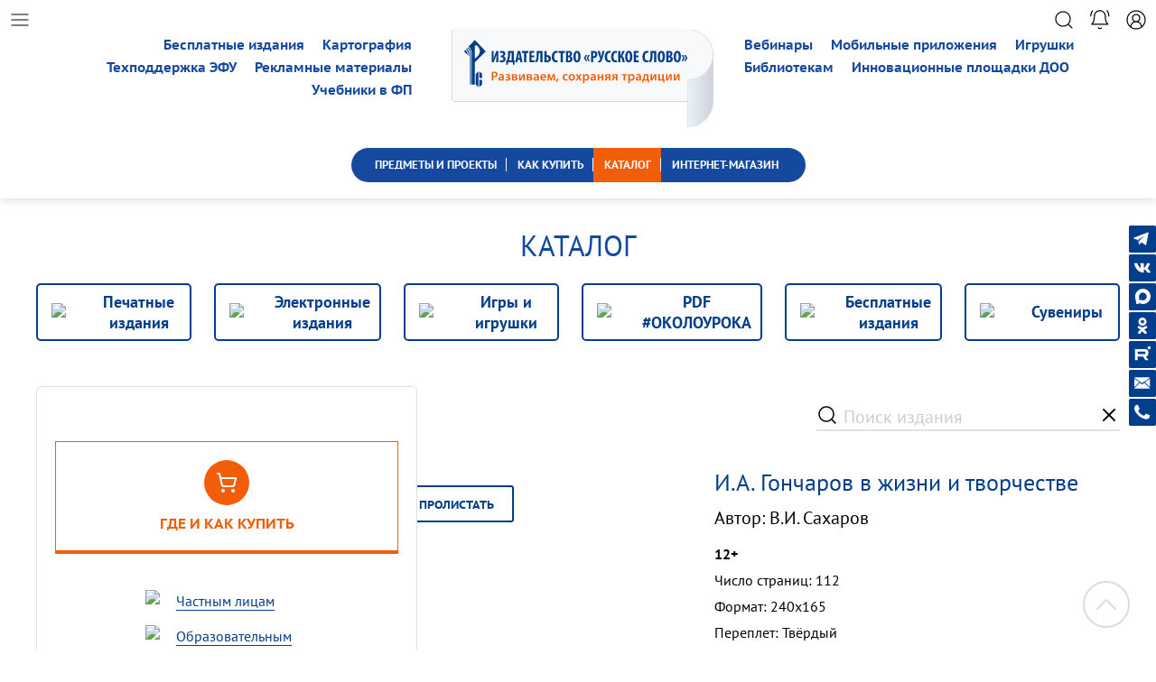

--- FILE ---
content_type: text/html; charset=windows-1251
request_url: https://xn----dtbhthpdbkkaet.xn--p1ai/catalog/catalogs/seriynye-izdaniya/v-pomoshch-shkole/i-a-goncharov-v-zhizni-i-tvorchestve/
body_size: 15688
content:
<!DOCTYPE html>
<html xmlns="http://www.w3.org/1999/xhtml" xmlns:epub="http://www.idpf.org/2007/ops">
<head>
	
	<meta name="color-scheme" content="only light"/>
	<meta name="viewport" content="width=device-width, height=device-height, initial-scale=1.0">
<!-- Yandex.Metrika counter -->
<script type="text/javascript" >
   (function(m,e,t,r,i,k,a){m[i]=m[i]||function(){(m[i].a=m[i].a||[]).push(arguments)};
   m[i].l=1*new Date();k=e.createElement(t),a=e.getElementsByTagName(t)[0],k.async=1,k.src=r,a.parentNode.insertBefore(k,a)})
   (window, document, "script", "https://mc.yandex.ru/metrika/tag.js", "ym");

   ym(54378826, "init", {
        clickmap:true,
        trackLinks:true,
        accurateTrackBounce:true,
        webvisor:true
   });
</script>

		<meta name="yandex-verification" content="7444c8ff1ac01870" />
		<meta name="google-site-verification" content="Vqv65V2-ebeqoWyOdMyV1Upxlw5NYOls14INELQfVLI" />
    <noscript><div><img src="https://mc.yandex.ru/watch/54378826" style="position:absolute; left:-9999px;" alt="" /></div></noscript>
    <!-- /Yandex.Metrika counter -->
<meta http-equiv="Content-Type" content="text/html; charset=windows-1251" />
<meta name="robots" content="index, follow" />
<meta name="keywords" content="И.А. Гончаров в жизни и творчестве" />
<meta name="description" content="И.А. Гончаров в жизни и творчестве" />
<link rel="canonical" href="https://xn----dtbhthpdbkkaet.xn--p1ai/catalog/catalogs/pechatnye-izdaniya/seriynye-izdaniya/v-pomoshch-shkole/i-a-goncharov-v-zhizni-i-tvorchestve/" />
<link href="/bitrix/js/main/core/css/core.css?14634904903963" type="text/css" rel="stylesheet" />



<link href="/bitrix/js/ui/fonts/opensans/ui.font.opensans.css?15662255432003" type="text/css"  rel="stylesheet" />
<link href="/bitrix/js/main/popup/dist/main.popup.bundle.css?160717735026445" type="text/css"  rel="stylesheet" />
<link href="/bitrix/css/skyweb24.popuppro/animation.css?162089938991436" type="text/css"  rel="stylesheet" />
<link href="/bitrix/js/main/core/css/core_popup.min.css?156622562115428" type="text/css"  rel="stylesheet" />
<link href="/bitrix/css/main/font-awesome.css?146349060528777" type="text/css"  rel="stylesheet" />
<link href="/local/templates/rf_tpl/components/bitrix/search.title/catalog/style.css?1725030985736" type="text/css"  rel="stylesheet" />
<link href="/local/templates/rf_tpl/template_styles.css?17655377804832" type="text/css"  data-template-style="true"  rel="stylesheet" />
<script type="text/javascript">if(!window.BX)window.BX={};if(!window.BX.message)window.BX.message=function(mess){if(typeof mess==='object'){for(let i in mess) {BX.message[i]=mess[i];} return true;}};</script>
<script type="text/javascript">(window.BX||top.BX).message({'JS_CORE_LOADING':'Загрузка...','JS_CORE_NO_DATA':'- Нет данных -','JS_CORE_WINDOW_CLOSE':'Закрыть','JS_CORE_WINDOW_EXPAND':'Развернуть','JS_CORE_WINDOW_NARROW':'Свернуть в окно','JS_CORE_WINDOW_SAVE':'Сохранить','JS_CORE_WINDOW_CANCEL':'Отменить','JS_CORE_WINDOW_CONTINUE':'Продолжить','JS_CORE_H':'ч','JS_CORE_M':'м','JS_CORE_S':'с','JSADM_AI_HIDE_EXTRA':'Скрыть лишние','JSADM_AI_ALL_NOTIF':'Показать все','JSADM_AUTH_REQ':'Требуется авторизация!','JS_CORE_WINDOW_AUTH':'Войти','JS_CORE_IMAGE_FULL':'Полный размер'});</script>

<script type="text/javascript" src="/bitrix/js/main/core/core.js?1607176696549323"></script>

<script>BX.setJSList(['/bitrix/js/main/core/core_ajax.js','/bitrix/js/main/core/core_promise.js','/bitrix/js/main/polyfill/promise/js/promise.js','/bitrix/js/main/loadext/loadext.js','/bitrix/js/main/loadext/extension.js','/bitrix/js/main/polyfill/promise/js/promise.js','/bitrix/js/main/polyfill/find/js/find.js','/bitrix/js/main/polyfill/includes/js/includes.js','/bitrix/js/main/polyfill/matches/js/matches.js','/bitrix/js/ui/polyfill/closest/js/closest.js','/bitrix/js/main/polyfill/fill/main.polyfill.fill.js','/bitrix/js/main/polyfill/find/js/find.js','/bitrix/js/main/polyfill/matches/js/matches.js','/bitrix/js/main/polyfill/core/dist/polyfill.bundle.js','/bitrix/js/main/core/core.js','/bitrix/js/main/polyfill/intersectionobserver/js/intersectionobserver.js','/bitrix/js/main/lazyload/dist/lazyload.bundle.js','/bitrix/js/main/polyfill/core/dist/polyfill.bundle.js','/bitrix/js/main/parambag/dist/parambag.bundle.js']);
BX.setCSSList(['/bitrix/js/main/core/css/core.css','/bitrix/js/main/lazyload/dist/lazyload.bundle.css','/bitrix/js/main/parambag/dist/parambag.bundle.css']);</script>
<script type="text/javascript">(window.BX||top.BX).message({'LANGUAGE_ID':'ru','FORMAT_DATE':'DD.MM.YYYY','FORMAT_DATETIME':'DD.MM.YYYY HH:MI:SS','COOKIE_PREFIX':'BITRIX_SM','SERVER_TZ_OFFSET':'10800','SITE_ID':'s1','SITE_DIR':'/','USER_ID':'','SERVER_TIME':'1769534773','USER_TZ_OFFSET':'0','USER_TZ_AUTO':'Y','bitrix_sessid':'cccf0a1069c65006dd442aa5ae849514'});</script>


<script type="text/javascript" src="/bitrix/js/main/popup/dist/main.popup.bundle.js?1607177350104794"></script>
<script type="text/javascript" src="/bitrix/js/main/core/core_fx.js?150039156216888"></script>
<script type="text/javascript" src="/bitrix/js/skyweb24.popuppro/script_public.js?162089938956019"></script>
<script type="text/javascript" src="/bitrix/js/skyweb24.popuppro/effects.js?16208993892242"></script>


<script type="text/javascript" src="/local/components/bitrix/search.title/script.js?17250309049847"></script>
<script type="text/javascript">var _ba = _ba || []; _ba.push(["aid", "2978e2f8c0115b34ab05b310034bbaa5"]); _ba.push(["host", "xn----dtbhthpdbkkaet.xn--p1ai"]); (function() {var ba = document.createElement("script"); ba.type = "text/javascript"; ba.async = true;ba.src = (document.location.protocol == "https:" ? "https://" : "http://") + "bitrix.info/ba.js";var s = document.getElementsByTagName("script")[0];s.parentNode.insertBefore(ba, s);})();</script>


<title>И.А. Гончаров в жизни и творчестве</title>
<meta name="yandex-verification" content="715371e175bb819c" />

	<script src="/local/templates/rf_tpl/js/jquery-3.6.0.min.js"></script>
	<script src="/local/templates/rf_tpl/js/jquery-migrate-1.4.1.min.js"></script>
	<script src="/local/templates/rf_tpl/js/jquery-ui.min.js"></script>
	<script src="/local/templates/rf_tpl/js/dragscroll.js?1769534773"></script>
	<script src="/local/templates/rf_tpl/js/banner_slide.js?1769534773"></script>
	<script src="/local/templates/rf_tpl/js/swiper.js?1769534773"></script>
	<script src="/local/templates/rf_tpl/js/custom.js?1769534773"></script>
	<script src="/local/templates/rf_tpl/js/owl.carousel.min.js"></script>
  <link rel="icon" type="image/x-icon" href="/images/favicon.ico">
	<link href="/local/templates/rf_tpl/css/swiper.css" rel="stylesheet"  type="text/css" />
	
	<script src="/local/templates/rf_tpl/js/temp_scripts.js?1769534773"></script>
	<link href="/local/templates/rf_tpl/css/temp_styles.css?1769534773" rel="stylesheet" type="text/css" />
	
	<link href="/local/templates/rf_tpl/css/style.css?1769534773" rel="stylesheet" type="text/css" />
	<link href="/local/templates/rf_tpl/css/stylesheet.css?1769534773" rel="stylesheet" type="text/css" />
	<link href="/local/templates/rf_tpl/css/owl.carousel.min.css" rel="stylesheet" type="text/css" />
	<link href="/local/templates/rf_tpl/css/owl.theme.default.min.css" rel="stylesheet" type="text/css" />	
		<script src="https://forms.yandex.ru/_static/embed.js"></script>
	
	
	<script>
		
	</script>
	
	
</head>
<body>
  	

			
	
	<!--Форма юнисендер-->			
<div class="subscribe_form_unisender"  id="all_news_form">
		<div id="static-form-container" data-url="https://cp.unisender.com/ru/v5/subscribe-form/view/65g8717wqwdsjam985ow4c6rhurgo1roj7g1mzre" data-settings="6yw5wmqjspwrn8omkpap58h6myacdfubk1a9p1zsubpw11uo5mfpy" style="display: none">
			<form method="POST" action="https://cp.unisender.com/ru/subscribe?hash=6okbre11jy3am9omkpap58h6my4oa7m4whg88tue4dk9xgfonnq7y" name="subscribtion_form" us_mode="embed" target="_blank">
						<div class="container responsive"><table cellpadding="0" cellspacing="0" align="center" style="width: 100%; box-sizing: border-box; background-color: rgb(204, 204, 204); float: left;"><tbody><tr><td>
						<!--[if (gte mso 9)|(IE)]><table cellpadding="0" cellspacing="0" border="0" width="400" align="center"><tr><td><![endif]--><table cellpadding="0" cellspacing="0" align="center" style="background-color: rgb(255, 255, 255); border-radius: 0px; max-width: 450px; width: 100%; border: none; margin: 0px auto; border-spacing: 0px; border-collapse: collapse;"><tbody><tr><td width="100%" style="vertical-align: top; max-width: 450px; font-size: 0px; padding: 25px;">
						<!--[if (gte mso 9)|(IE)]><table cellpadding="0" cellspacing="0" border="0" width="400" align="center"><tr><td><![endif]-->                                    <table width="100%" border="0" cellspacing="0" cellpadding="0" style="width: 100%; table-layout: fixed; height: auto; border-collapse: collapse; border-spacing: 0px; display: inline-table; vertical-align: top; font-size: medium;">                <tbody>
						<tr>                    <td style="width: 100%; background-color: rgb(255, 255, 255); background-image: none; border: none; height: 100%;" valign="top">                        <table border="0" cellspacing="0" cellpadding="0" style="height: 39.1875px; width: 100%; table-layout: fixed; border-spacing: 0px; border-collapse: collapse;">                            <tbody>
						<tr>                                <td style="width: 100%; padding: 10px 10px 10px 20px; vertical-align: top; font-size: 12px; font-family: Arial, Helvetica, sans-serif; line-height: 19.2px; color: rgb(34, 34, 34);">                                            <div style="overflow-wrap: break-word;">            <div style="text-align:center;"><span style="font-family:Verdana, Geneva, sans-serif;"><span style="font-size:14px;">Подпишитесь на наши новости, акции и анонсы</span></span></div>
								</div>                                    </td>                            </tr>                        </tbody>
						</table>                    </td>                </tr>            </tbody>
						</table>        <!--[if (gte mso 9)|(IE)]></td></tr></table><![endif]--><!--[if (gte mso 9)|(IE)]><table cellpadding="0" cellspacing="0" border="0" width="400" align="center"><tr><td><![endif]-->                                    <table width="100%" border="0" cellspacing="0" cellpadding="0" style="width: 100%; table-layout: fixed; height: auto; border-collapse: collapse; background-image: none; border-spacing: 0px;">                <tbody>
						<tr>                    <td style="width: 100%; padding: 10px; border: none;" valign="top">                        <table border="0" cellspacing="0" cellpadding="0" style="height: 100%; width: 100%; table-layout: fixed; border-spacing: 0px; border-collapse: collapse;">                            <tbody>
						<tr>                                <td style="width: 100%; font-family: Arial, Helvetica, sans-serif; font-size: 12px; color: rgb(34, 34, 34);">                                            <table border="0" cellspacing="0" cellpadding="0" style="width: 100%; height: 100%; border-spacing: 0px; border-collapse: collapse;" id="JColResizer0">            <tbody>
						<tr>            <td style="font-size:0;vertical-align:top;" align="center">
						<!--[if (gte mso 9)|(IE)]><table width="100%" cellpadding="0" cellspacing="0" border="0"><tr><td width="231px" valign="top"><![endif]--><table cellpadding="0" cellspacing="0" border="0" width="100%" style="height: auto; vertical-align: top; display: inline-table; max-width: 231px; border-collapse: collapse;"><tbody><tr><td style="vertical-align: top; width: 100%;" align="center" valign="top">                                    <table width="100%" border="0" cellspacing="0" cellpadding="0" style="width: 100%; table-layout: fixed; height: auto; border-collapse: collapse; border-spacing: 0px; display: inline-table; vertical-align: top; font-size: medium;">                <tbody>
						<tr>                    <td style="width: 100%; padding: 8px 8px 8px 18px; height: 46px;" valign="top">                        <table border="0" cellspacing="0" cellpadding="0" style="height: 100%; width: 100%; table-layout: fixed; border-spacing: 0px; border-collapse: collapse; min-height: 46px;">                            <tbody>
						<tr>                                <td style="width: 100%; font-family: Arial, Helvetica, sans-serif; font-size: 12px; color: rgb(34, 34, 34);">                                            <div style="display:inline-block; width:100%;font-size:0;">            <label style="font-size: 12px; padding: 0px 0px 5px; vertical-align: middle; box-sizing: border-box; width: 29%; display: inline-block; font-family: Arial, Helvetica, sans-serif; color: rgb(34, 34, 34);">                <span>E-mail</span>                <b style="font-size:14px;font-family:Georgia;line-height:10px;"> *</b>            </label>            <div style="display: inline-block; width: 70%;">                <input type="text" name="email" _validator="email" _required="1" style="border-radius: 3px; font: 13px / 1 Arial, Helvetica; padding: 0px 8px; width: 100%; box-sizing: border-box; border: 1px solid rgb(193, 201, 203); background-color: rgb(255, 255, 255); background-image: none; height: 30px;" _label="E-mail" placeholder="">                <div class="error-block" style="display:none;color:#ff592d;font:11px/18px Arial;"></div>            </div>        </div>                                    </td>                            </tr>                        </tbody>
						</table>                    </td>                </tr>            </tbody>
						</table>        </td></tr></tbody></table>
						<!--[if (gte mso 9)|(IE)]></td><td width="148px" valign="top"><![endif]--><table cellpadding="0" cellspacing="0" border="0" width="100%" style="height: auto; vertical-align: top; display: inline-table; max-width: 148px; border-collapse: collapse;"><tbody><tr><td style="vertical-align: top; width: 100%;" align="center" valign="top">                                    <table width="100%" border="0" cellspacing="0" cellpadding="0" style="width: 100%; table-layout: fixed; height: auto; border-collapse: collapse; border-spacing: 0px; display: inline-table; vertical-align: top; font-size: medium;">                <tbody>
						<tr>                    <td style="width: 100%; background-image: none; min-height: 45px; height: 45px;" valign="top">                        <table border="0" cellspacing="0" cellpadding="0" style="height: 100%; width: 100%; table-layout: fixed; border-spacing: 0px; border-collapse: collapse; min-height: 45px;">                            <tbody>
						<tr>                                <td style="width: 100%; text-align: center; font-family: Arial, Helvetica, sans-serif; font-size: 12px; color: rgb(34, 34, 34);">                                            <table border="0" cellpadding="0" cellspacing="0" width="100%" style="display: inline-table; width: auto; border-spacing: 0px; border-collapse: collapse;">            <tbody>
						<tr>                <td align="center" valign="middle" style="border: none; border-radius: 10px; padding: 2px 20px; background-color: rgb(3, 62, 140); height: 26px; min-height: 26px;">                    <button href="javascript:" target="_blank" style="width: 100%; display: inline-block; text-decoration: none; word-break: break-all; font-size: 14px; font-family: Verdana, Geneva, sans-serif; line-height: 16.8px; color: rgb(255, 255, 255); background-color: rgb(3, 62, 140); border: 0px;">Подписаться</button>                </td>            </tr>        </tbody>
						</table>                                    </td>                            </tr>                        </tbody>
						</table>                    </td>                </tr>            </tbody>
						</table>        </td></tr></tbody></table>
						<!--[if (gte mso 9)|(IE)]></td></tr></table><![endif]-->
						</td>
						</tr>        </tbody>
						</table>                                    </td>                            </tr>                        </tbody>
						</table>                    </td>                </tr>            </tbody>
						</table>        <!--[if (gte mso 9)|(IE)]></td></tr></table><![endif]-->
						</td></tr></tbody></table>
						<!--[if (gte mso 9)|(IE)]></td></tr></table><![endif]-->
						</td></tr></tbody></table></div>
						<input type="hidden" name="charset" value="UTF-8">
						<input type="hidden" name="default_list_id" value="20662927">
						<input type="hidden" name="overwrite" value="2">
						<input type="hidden" name="is_v5" value="1">
						</form>
						</div>
						<script src="https://sf2df4j6wzf.s3.eu-central-1.amazonaws.com/popups/popup.js"></script>
						<script>
						  window.popupForSubscriptionsForm("https://apig.unisender.com");
						</script>
				</div>

	<!--Форма юнисендер. Конец-->

<div class="block_header">

	<div class="block_top_icons">
		<div class="list icon_size"></div>
		<div class="search icon_size"></div>
		<div class="bell icon_size bell_event"></div>
				<div class="user icon_size" id="auth_lich_kab"></div>
				
			</div>
	


	<div class="block_head">

		<div class="block_head_logo_menu">

			<div class="block_menu_head block_menu_head_left">
				<div id="head_left_flex">
					<a id="head_left_flex_a" href="/catalog/catalogs/besplatnye-izdaniya/reklamnye-materialy/">
Рекламные материалы</a> <a id="head_left_flex_b" href="/catalog/catalogs/besplatnye-izdaniya/">Бесплатные издания</a> <a id="head_left_flex_a" href="/about_us/uchebniki/">Учебники в ФП</a> <a id="head_left_flex_d" href="/catalog/catalogs/?q=%C0%F2%EB%E0%F1%FB+%E8+%EA%E0%F0%F2%FB&how=r">Картография</a> <a id="head_left_flex_e" href="/Elektronnie_resursi/support/">Техподдержка ЭФУ</a>				</div>
			</div>
			
			<a href="/"><div class="block_title"></div></a>

			<div class="block_menu_head block_menu_head_right">
				<div id="head_right_flex">
					<a id="head_right_flex_a" href="/methodics/webinars/">Вебинары</a> <a id="head_right_flex_b" href="/catalog/catalogs/elektronnye-izdaniya/mobilnye-prilozheniya/">Мобильные приложения</a> <a id="head_left_flex_c" href="/predmets/bibliotekam/">Библиотекам</a> <a id="head_left_flex_c" href="/predmets/doshkolnoe-obrazovanie/sotrudnichestvo/inovatsionnye-ploshchadki/">Инновационные площадки ДОО</a> <a id="head_right_flex_d" href="/catalog/catalogs/?q=%C8%E3%F0%FB_%E8%E3%F0%F3%F8%EA%E8&s=%CF%EE%E8%F1%EA">Игрушки</a>				</div>
			</div>
			
		</div>	
		
		<div class="block_head_blue_menu dragscroll">
					<a href="/predmets/" class=" fix_left"><span>ПРЕДМЕТЫ И ПРОЕКТЫ</span></a>
				<a href="/how_to_buy/" class=" "><span>КАК КУПИТЬ</span></a>
				<a href="/catalog/catalogs/" class="active "><span>КАТАЛОГ</span></a>
				<a href="https://russkoe-slovo.ru" class=" fix_right"><span>ИНТЕРНЕТ-МАГАЗИН</span></a>
		
					</div>
		
	</div>
</div>


<!--Всплывающие окна-->

                    <!--'start_frame_cache_iIjGFB'--><!--'end_frame_cache_iIjGFB'-->
<div class="block_auth_lich_kab" id="id_auth_lich_kab">	
	
	<div class="cloud"></div>

	<div class="button_close_serv_wind"></div>
            	<div class="block_inner">
	   <div id="error_text_popup"></div>
		 <form name="system_auth_form6zOYVN" method="post" target="_top" action="/auth/">
            

		<div class="zag_input_text">
			<div class="text">Логин:</div>
			<input class="input_reg" name="USER_LOGIN" required  type="text">
		</div>	
		<div class="zag_input_text">
			<div class="text">Пароль:</div>
			<input class="input_reg" name="USER_PASSWORD" required type="password">
			<div class="eye"></div>
		</div>
		<input class="input-c-popup-style" type="checkbox" id="USER_REMEMBER_frm" name="USER_REMEMBER" value="Y" style="display:none;" />
		<div class="remember_block">
			<div class="me">
				<div class="check"></div>
				<div class="text">Запомнить меня</div>
			</div>
			<a href="/auth/?forgot_password=yes&amp;backurl=%2Fcatalog%2Fcatalogs%2Fseriynye-izdaniya%2Fv-pomoshch-shkole%2Fi-a-goncharov-v-zhizni-i-tvorchestve%2F" class="forget_password">Забыли пароль?</a>
		
		</div>
		
		<div class="buttons">
			<div class="join_link">
		
			 <input type="submit" name="Login" class="join" value="Войти" />
			</div>
			<a href="/auth/register.php" class="reg_link">
				<div class="reg">Зарегистрироваться</div>
			</a>
						
							

		</div>
                                    <input type="hidden" name="backurl" value="/catalog/catalogs/seriynye-izdaniya/v-pomoshch-shkole/i-a-goncharov-v-zhizni-i-tvorchestve/" />
                                                <input type="hidden" name="AUTH_FORM" value="Y" />
                <input type="hidden" name="TYPE" value="AUTH" />	
		</form>
	</div>
                            <script>
                                BX.ready(function () {
                                    var loginCookie = BX.getCookie("BITRIX_SM_LOGIN");
                                    if (loginCookie)
                                    {
                                        var form = document.forms["system_auth_form6zOYVN"];
                                        var loginInput = form.elements["USER_LOGIN"];
                                        loginInput.value = loginCookie;
                                    }
                                });
                            </script>
</div>






<!--Заглушка-->

<div class="dark_layer_blocker"></div>

<!--Левое меню-->

<div class="block_left_menu_all block_left_menu_all_close">
	<div class="block_left_menu_internal">
		<div class="menu_close">
			<div class="menu_close_button"></div>
			<!-- <div class="menu_close_text">Меню</div> -->
		</div>

				<div class="menu_one_unit">
			
			<div class="one_unit_arrow_box" id="unit_2178">
				<div class="one_unit_arrow arrow_close"></div>									<div class="one_unit_title">
									Об издательстве								</div>
							</div>
						<div class="unit_one_box" id="box_unit_2178">
									<a href="/about_us/"><div class="unit_internal_text">О нас</div></a>
									<a href="/about_us/contacts/"><div class="unit_internal_text">Контакты</div></a>
									<a href="/about_us/avtory/"><div class="unit_internal_text">Авторы и иллюстраторы</div></a>
									<a href="/about_us/uchebniki/"><div class="unit_internal_text">Федеральный перечень</div></a>
									<a href="/about_us/partners/"><div class="unit_internal_text">Партнёры</div></a>
									<a href="/about_us/sotrudnichestvo/"><div class="unit_internal_text">Сотрудничество</div></a>
									<a href="/about_us/vacansy/"><div class="unit_internal_text">Вакансии</div></a>
									<a href="/about_us/pravovaya-informatcia/"><div class="unit_internal_text">Правовая информация</div></a>
									<a href="/about_us/achievements/"><div class="unit_internal_text">Наши достижения</div></a>
				
			</div>
					</div>
				<div class="menu_one_unit">
			
			<div class="one_unit_arrow_box" id="unit_2179">
				<div class="one_unit_arrow arrow_close"></div>									<div class="one_unit_title">
									Вебинары								</div>
							</div>
						<div class="unit_one_box" id="box_unit_2179">
									<a href="/methodics/webinars/"><div class="unit_internal_text">Актуальные</div></a>
									<a href="/methodics/webinars/archive/"><div class="unit_internal_text">Архив вебинаров</div></a>
				
			</div>
					</div>
				<div class="menu_one_unit">
			
			<div class="one_unit_arrow_box" id="unit_2180">
				<div class="one_unit_arrow arrow_close"></div>									<div class="one_unit_title">
									Новости								</div>
							</div>
						<div class="unit_one_box" id="box_unit_2180">
									<a href="/articles/avtory-pishut/"><div class="unit_internal_text">Авторы пишут</div></a>
									<a href="/articles/webinars/"><div class="unit_internal_text">Анонсы/Видеостудия</div></a>
									<a href="/articles/v-centre-vnimania/"><div class="unit_internal_text">В центре внимания</div></a>
									<a href="/articles/meropriyatia/"><div class="unit_internal_text">Выставки/Мероприятия</div></a>
									<a href="/articles/daty-i-prazdniki/"><div class="unit_internal_text">Даты и праздники</div></a>
									<a href="/articles/people/"><div class="unit_internal_text">Знаменитые имена</div></a>
									<a href="/articles/Interview/"><div class="unit_internal_text">Интервью</div></a>
									<a href="/articles/interesno-i-polezno/"><div class="unit_internal_text">Интересно и полезно</div></a>
									<a href="/articles/history_calendar/"><div class="unit_internal_text">Календарь истории</div></a>
									<a href="/articles/konkursy/"><div class="unit_internal_text">Конкурсы</div></a>
									<a href="/articles/ofitsialno-v-obrazovanii/"><div class="unit_internal_text">Официально в образовании</div></a>
									<a href="/articles/partnery/"><div class="unit_internal_text">Партнёры/Поздравляем</div></a>
									<a href="/articles/raznoe/"><div class="unit_internal_text">Разное</div></a>
									<a href="/articles/relizy/"><div class="unit_internal_text">Релизы</div></a>
									<a href="/articles/tekhnicheskiy-progress/"><div class="unit_internal_text">Технический прогресс</div></a>
				
			</div>
					</div>
				<div class="menu_one_unit">
			
			<div class="one_unit_arrow_box" id="unit_2182">
				<div class="one_unit_arrow arrow_close"></div>									<div class="one_unit_title">
									Каталог								</div>
							</div>
						<div class="unit_one_box" id="box_unit_2182">
									<a href="/catalog/catalogs/pechatnye-izdaniya/"><div class="unit_internal_text">Печатные издания</div></a>
									<a href="/catalog/catalogs/elektronnye-izdaniya/"><div class="unit_internal_text">Электронные издания</div></a>
									<a href="/catalog/catalogs/igry-i-igrushki/"><div class="unit_internal_text">Игры и игрушки</div></a>
									<a href="/catalog/catalogs/pdf-okolouroka/"><div class="unit_internal_text">PDF #ОКОЛОУРОКА</div></a>
									<a href="/catalog/catalogs/besplatnye-izdaniya/"><div class="unit_internal_text">Бесплатные издания</div></a>
									<a href="/catalog/catalogs/nashi-reklamnye-materialy/"><div class="unit_internal_text">Рекламные материалы</div></a>
									<a href="/catalog/catalogs/suveniry/"><div class="unit_internal_text">Сувениры</div></a>
				
			</div>
					</div>
				<div class="menu_one_unit">
			
			<div class="one_unit_arrow_box" id="unit_2183">
				<div class="one_unit_arrow arrow_close"></div>									<div class="one_unit_title">
									Интернет-магазин								</div>
							</div>
						<div class="unit_one_box" id="box_unit_2183">
									<a href="https://russkoe-slovo.ru/llk/"><div class="unit_internal_text">Школам и родителям</div></a>
									<a href="https://russkoe-slovo.ru/diskontnaya-programma_2/"><div class="unit_internal_text">Бонусная программа</div></a>
									<a href="https://russkoe-slovo.ru/action/aktsii-internet-magazin/"><div class="unit_internal_text">Акции</div></a>
				
			</div>
					</div>
				<div class="menu_one_unit">
			
			<div class="one_unit_arrow_box" id="unit_2184">
				<div class="one_unit_arrow arrow_close"></div>									<div class="one_unit_title">
									Где и как купить								</div>
							</div>
						<div class="unit_one_box" id="box_unit_2184">
									<a href="/how_to_buy/individuals/"><div class="unit_internal_text">Частным лицам</div></a>
									<a href="/how_to_buy/schools/"><div class="unit_internal_text">Образовательным организациям</div></a>
									<a href="/how_to_buy/kindergartens/"><div class="unit_internal_text">Детским садам</div></a>
									<a href="/how_to_buy/libraries/"><div class="unit_internal_text">Библиотекам</div></a>
									<a href="/how_to_buy/wholesalers/"><div class="unit_internal_text">Оптовикам</div></a>
									<a href="/how_to_buy/faq/"><div class="unit_internal_text">Вопрос-ответ</div></a>
									<a href="/how_to_buy/"><div class="unit_internal_text">Контакты для покупателей</div></a>
				
			</div>
					</div>
				<div class="menu_one_unit">
			
			<div class="one_unit_arrow_box" id="unit_2185">
													<a class="one_unit_title" href="/methodicheskiy/">
									Методический раздел								</a>
							</div>
					</div>
				<div class="menu_one_unit">
			
			<div class="one_unit_arrow_box" id="unit_2186">
				<div class="one_unit_arrow arrow_close"></div>									<div class="one_unit_title">
									Электронные ресурсы								</div>
							</div>
						<div class="unit_one_box" id="box_unit_2186">
									<a href="/Elektronnie_resursi/biblioteka-russkogo-slova/"><div class="unit_internal_text">Библиотека «Русского слова»</div></a>
									<a href="/Elektronnie_resursi/electronnie-formi-uchebnikov/"><div class="unit_internal_text">Электронные формы учебников</div></a>
									<a href="/Elektronnie_resursi/electronnaya-obrazovatelnaya-sreda/"><div class="unit_internal_text">Электронная образовательная среда</div></a>
									<a href="/Elektronnie_resursi/ebrus/"><div class="unit_internal_text">Электронная библиотека «Эбрус»</div></a>
									<a href="/Elektronnie_resursi/mobilnie-prilojeniya/"><div class="unit_internal_text">Мобильные приложения</div></a>
				
			</div>
					</div>
				<div class="menu_one_unit">
			
			<div class="one_unit_arrow_box" id="unit_2187">
				<div class="one_unit_arrow arrow_close"></div>									<div class="one_unit_title">
									Предметы и проекты								</div>
							</div>
						<div class="unit_one_box" id="box_unit_2187">
									<a href="/predmets/doshkolnoe-obrazovanie/"><div class="unit_internal_text">Дошкольное образование</div></a>
									<a href="/comming-soon/"><div class="unit_internal_text">Мультимедиа</div></a>
									<a href="/predmets/bibliotekam/"><div class="unit_internal_text">Библиотекам</div></a>
									<a href="/comming-soon/"><div class="unit_internal_text">Воспитание</div></a>
									<a href="/comming-soon/"><div class="unit_internal_text">Регионам</div></a>
									<a href="/comming-soon/"><div class="unit_internal_text">Начальная школа</div></a>
									<a href="/comming-soon/"><div class="unit_internal_text">История</div></a>
									<a href="/comming-soon/"><div class="unit_internal_text">Обществознание</div></a>
									<a href="/comming-soon/"><div class="unit_internal_text">Русский язык</div></a>
									<a href="/comming-soon/"><div class="unit_internal_text">Литература</div></a>
									<a href="/comming-soon/"><div class="unit_internal_text">Иностранные языки</div></a>
									<a href="/comming-soon/"><div class="unit_internal_text">ОБЖ. Военная подготовка</div></a>
									<a href="/comming-soon/"><div class="unit_internal_text">География</div></a>
									<a href="/comming-soon/"><div class="unit_internal_text">Биология</div></a>
									<a href="/comming-soon/"><div class="unit_internal_text">Экология</div></a>
									<a href="/comming-soon/"><div class="unit_internal_text">Математика и физика</div></a>
									<a href="/comming-soon/"><div class="unit_internal_text">Внеурочная деятельность</div></a>
				
			</div>
					</div>
				<div class="menu_one_unit">
			
			<div class="one_unit_arrow_box" id="unit_2188">
				<div class="one_unit_arrow arrow_close"></div>									<div class="one_unit_title">
									Викторины. Тесты. Игры								</div>
							</div>
						<div class="unit_one_box" id="box_unit_2188">
									<a href="/comming-soon/"><div class="unit_internal_text">Голосования</div></a>
									<a href="/comming-soon/"><div class="unit_internal_text">Викторины</div></a>
									<a href="/comming-soon/"><div class="unit_internal_text">Тесты</div></a>
									<a href="/comming-soon/"><div class="unit_internal_text">Игры</div></a>
				
			</div>
					</div>
				<div class="menu_one_unit">
			
			<div class="one_unit_arrow_box" id="unit_2189">
				<div class="one_unit_arrow arrow_close"></div>									<div class="one_unit_title">
									Помощь								</div>
							</div>
						<div class="unit_one_box" id="box_unit_2189">
									<a href="/personal/"><div class="unit_internal_text">Личный кабинет</div></a>
									<a href="/articles/post-173686/"><div class="unit_internal_text">Вебинары</div></a>
									<a href="https://russkoe-slovo.ru/"><div class="unit_internal_text">Интернет-магазин</div></a>
									<a href="/Elektronnie_resursi/support/"><div class="unit_internal_text">Электронные ресурсы</div></a>
				
			</div>
					</div>
				
		
		
		<div class="top_blue_menu_mobile">
			<div class="top_blue_menu_mobile_zag">Полезные ссылки:</div>
					
			<a class="top_blue_single" href="/articles/">
				<div class="top_blue_single_img hand_coins"></div>
				<div class="top_blue_single_text">Новости</div>
			</a>

					
			<a class="top_blue_single" href="/comming-soon/">
				<div class="top_blue_single_img map"></div>
				<div class="top_blue_single_text">Картография</div>
			</a>

					
			<a class="top_blue_single" href="/contacts/kontakty-tekhpodderzhki-eos.php">
				<div class="top_blue_single_img wrench"></div>
				<div class="top_blue_single_text">Техподдержка ЭФУ</div>
			</a>

					
			<a class="top_blue_single" href="#">
				<div class="top_blue_single_img library_big"></div>
				<div class="top_blue_single_text">Библиотекам</div>
			</a>

					
			<a class="top_blue_single" href="/articles/">
				<div class="top_blue_single_img 	new1"></div>
				<div class="top_blue_single_text">Новости</div>
			</a>

					
			<a class="top_blue_single" href="/about_us/uchebniki/">
				<div class="top_blue_single_img fp"></div>
				<div class="top_blue_single_text">Учебники в ФП</div>
			</a>

					
			<a class="top_blue_single" href="#">
				<div class="top_blue_single_img palette"></div>
				<div class="top_blue_single_text">Творческая мастерская</div>
			</a>

					
			<a class="top_blue_single" href="#">
				<div class="top_blue_single_img university"></div>
				<div class="top_blue_single_text">Инновационные площадки ДОО</div>
			</a>

					
			<a class="top_blue_single" href="/catalog/catalogs/igry-i-igrushki/">
				<div class="top_blue_single_img baby_toy"></div>
				<div class="top_blue_single_text">Игрушки</div>
			</a>

					
			<a class="top_blue_single" href="/catalog/catalogs/elektronnye-izdaniya/mobilnye-prilozheniya/">
				<div class="top_blue_single_img file_clock"></div>
				<div class="top_blue_single_text">Мобильные приложения</div>
			</a>

			
		</div>
		
		
		
		
		
	</div>
</div>




<!-- Поиск -->

<div class="block_search_all block_seach_hide">

	<form class="search_form" action="" method="get">
	 <input name="s" placeholder="Поиск" type="search">
	 <button class="form_seach_button" type="submit">Найти</button>
	 <div class="form_close_button"></div>
	</form>

</div>







	<div class="block_right_blue_buttons">
		<a class="button_tg" href="https://t.me/rslovo"></a> <a class="button_vk" href="http://vk.com/rus_slo"></a> <a class="button_max" href="https://max.ru/rus_slo"></a> <a class="button_ok" href="https://ok.ru/group/57720246435859"></a> <a class="button_rutube" href="https://rutube.ru/channel/23893822/"></a> <a class="button_mail" href="mailto:rs@russlo.ru"></a> <a class="button_phone" href="tel:+74959692454"></a>
	</div>



<!--Наполнение страницы-->

<div class="block_all_page ">

<!--кнопка вверх-->

<div class="button_up"></div>	


<style>.bx-composite-btn {background: url(/bitrix/images/main/composite/sprite-1x.png) no-repeat right 0 #e94524;border-radius: 15px;color: #ffffff !important;display: inline-block;line-height: 30px;font-family: "Helvetica Neue", Helvetica, Arial, sans-serif !important;font-size: 12px !important;font-weight: bold !important;height: 31px !important;padding: 0 42px 0 17px !important;vertical-align: middle !important;text-decoration: none !important;}@mediaonly screen and (-webkit-min-device-pixel-ratio: 2),only screen and (min--moz-device-pixel-ratio: 2),only screen and (-o-min-device-pixel-ratio: 2/1),only screen and (min-device-pixel-ratio: 2),only screen and (min-resolution: 192dpi),only screen and (min-resolution: 2dppx) {.bx-composite-btn {background-image: url(/bitrix/images/main/composite/sprite-2x.png);background-size: 42px 124px;}}.bx-composite-btn-fixed {position: absolute;top: -45px;right: 15px;z-index: 10;}.bx-btn-white {background-position: right 0;color: #fff !important;}.bx-btn-black {background-position: right -31px;color: #000 !important;}.bx-btn-red {background-position: right -62px;color: #555 !important;}.bx-btn-grey {background-position: right -93px;color: #657b89 !important;}.bx-btn-border {border: 1px solid #d4d4d4;height: 29px !important;line-height: 29px !important;}</style>
<script>(function(w) {var v = w.frameCacheVars = {'CACHE_MODE':'HTMLCACHE','banner':{'url':'http://www.1c-bitrix.ru/composite/','text':'Быстро с 1С-Битрикс','bgcolor':'#E94524','style':'white'},'storageBlocks':[]};var r = w.XMLHttpRequest ? new XMLHttpRequest() : (w.ActiveXObject ? new w.ActiveXObject("Microsoft.XMLHTTP") : null);if (!r) { return; }w.frameRequestStart = true;var m = v.CACHE_MODE; var l = w.location; var x = new Date().getTime();var q = "?bxrand=" + x + (l.search.length > 0 ? "&" + l.search.substring(1) : "");var u = l.protocol + "//" + l.host + l.pathname + q;r.open("GET", u, true);r.setRequestHeader("BX-ACTION-TYPE", "get_dynamic");r.setRequestHeader("BX-REF", document.referrer || "");r.setRequestHeader("BX-CACHE-MODE", m);if (m === "APPCACHE"){r.setRequestHeader("BX-APPCACHE-PARAMS", JSON.stringify(v.PARAMS));r.setRequestHeader("BX-APPCACHE-URL", v.PAGE_URL ? v.PAGE_URL : "");}r.onreadystatechange = function() {if (r.readyState != 4) { return; }var a = r.getResponseHeader("BX-RAND");var b = w.BX && w.BX.frameCache ? w.BX.frameCache : false;if (a != x || !((r.status >= 200 && r.status < 300) || r.status === 304 || r.status === 1223 || r.status === 0)){var f = {error:true, reason:a!=x?"bad_rand":"bad_status", url:u, xhr:r, status:r.status};if (w.BX && w.BX.ready){BX.ready(function() { BX.onCustomEvent("onFrameDataRequestFail", [f]); });}else{w.frameRequestFail = f;}return;}if (b){b.onFrameDataReceived(r.responseText);if (!w.frameUpdateInvoked){b.update(false);}w.frameUpdateInvoked = true;}else{w.frameDataString = r.responseText;}};r.send();})(window);</script>
			<a class="a_href_no_style" href="/catalog/catalogs/">
				<div class="button_catalog">КАТАЛОГ</div>
			</a>
			
			
			
	<div class="block_buttons_catalog">		
	
		<a href="/catalog/catalogs/pechatnye-izdaniya/" class="single_button_catalog href_left_menu ">
			<div class="button_catalog_img"><img width="100%" src="/upload/uf/68c/img_1.svg"></div>
			<div class="button_catalog_text">
				<div>Печатные издания</div>
			</div>
		</a>
	
		<a href="/catalog/catalogs/elektronnye-izdaniya/" class="single_button_catalog href_left_menu ">
			<div class="button_catalog_img"><img width="100%" src="/upload/uf/d26/img_2.svg"></div>
			<div class="button_catalog_text">
				<div>Электронные издания</div>
			</div>
		</a>
	
		<a href="/catalog/catalogs/igry-i-igrushki/" class="single_button_catalog href_left_menu ">
			<div class="button_catalog_img"><img width="100%" src="/upload/uf/bd7/img_3.svg"></div>
			<div class="button_catalog_text">
				<div>Игры и игрушки</div>
			</div>
		</a>
	
		<a href="/catalog/catalogs/pdf-okolouroka/" class="single_button_catalog href_left_menu ">
			<div class="button_catalog_img"><img width="100%" src="/upload/uf/841/img_4.svg"></div>
			<div class="button_catalog_text">
				<div>PDF #ОКОЛОУРОКА</div>
			</div>
		</a>
	
		<a href="/catalog/catalogs/besplatnye-izdaniya/" class="single_button_catalog href_left_menu ">
			<div class="button_catalog_img"><img width="100%" src="/upload/uf/893/img_5.svg"></div>
			<div class="button_catalog_text">
				<div>Бесплатные издания</div>
			</div>
		</a>
	
		<a href="/catalog/catalogs/suveniry/" class="single_button_catalog href_left_menu ">
			<div class="button_catalog_img"><img width="100%" src="/upload/uf/752/img_6.svg"></div>
			<div class="button_catalog_text">
				<div>Сувениры</div>
			</div>
		</a>
	
		
		
	</div>


	<div class="block_catalog_all">
		<div id="block_catalog_all_a" class="block_catalog_area_left">
					
					<div class="handle_catalog">
						<div class="handle-icon">
							<span></span>
							<span></span>
							<span></span>
							<span></span>
						</div>
					</div>
			
			<div class="block_catalog_menu_inner">
			
		
			
			
				<div class="zag"></div>
																
			
			
			
				<a href="/how_to_buy/" class="block_gde_kak">
					<div class="block_gde_kak_img"><img width="100%" src="/local/templates/rf_tpl/image/catalog/icons/icon_shop.svg"/></div>
					<div class="block_gde_kak_text">ГДЕ И КАК КУПИТЬ</div>
				</a>
				
				
				<div class="catalog_links">
									
				
					<a class="catalog_single_link" href="/how_to_buy/individuals/">
						<div class="catalog_single_link_img"><img width="100%" src="/upload/iblock/172/img_1.svg"/></div>
						<div class="catalog_single_link_text"><p>Частным лицам</p></div>
					</a>
									
				
					<a class="catalog_single_link" href="/how_to_buy/schools/">
						<div class="catalog_single_link_img"><img width="100%" src="/upload/iblock/7fb/img_2.svg"/></div>
						<div class="catalog_single_link_text"><p>Образовательным организациям</p></div>
					</a>
									
				
					<a class="catalog_single_link" href="/how_to_buy/kindergartens/">
						<div class="catalog_single_link_img"><img width="100%" src="/upload/iblock/b4b/img_3.svg"/></div>
						<div class="catalog_single_link_text"><p>Детским садам</p></div>
					</a>
									
				
					<a class="catalog_single_link" href="/how_to_buy/libraries/index.php">
						<div class="catalog_single_link_img"><img width="100%" src="/upload/iblock/2d4/img_4.svg"/></div>
						<div class="catalog_single_link_text"><p>Библиотекам</p></div>
					</a>
									
				
					<a class="catalog_single_link" href="/how_to_buy/wholesalers/">
						<div class="catalog_single_link_img"><img width="100%" src="/upload/iblock/226/img_5.svg"/></div>
						<div class="catalog_single_link_text"><p>Оптовикам</p></div>
					</a>
									
				
					<a class="catalog_single_link" href="#">
						<div class="catalog_single_link_img"><img width="100%" src="/upload/iblock/d5e/img_6.svg"/></div>
						<div class="catalog_single_link_text"><p>Вопрос-ответ</p></div>
					</a>
									
				
					<a class="catalog_single_link" href="/how_to_buy/">
						<div class="catalog_single_link_img"><img width="100%" src="/upload/iblock/71e/img_7.svg"/></div>
						<div class="catalog_single_link_text"><p>Контакты для&#160;покупателей</p></div>
					</a>
									
				</div>
		
								<div class="block_download_app_links_left">

					<div class="main_image"><img width="100%" src="/local/templates/rf_tpl/image/catalog/application_pict.svg"/></div>
					<a href="" class="text">УСТАНОВИТЕ ПРИЛОЖЕНИЕ «БИБЛИОТЕКА <nobr>“РУССКОГО СЛОВА”»</nobr></a>
					
					<div class="block_download_links">
						<div class="link_windows">
							<div class="link_img"><img width="100%" src="/local/templates/rf_tpl/image/catalog/icons/windows.svg"/></div>
							<div class="link_text"><a href="https://russlo-edu.ru/books/readers/russlo.exe ">Скачать для ОС&nbsp;Windows</a></div>
						</div>
						<div class="link_android">
							<div class="link_img"><img width="100%" src="/local/templates/rf_tpl/image/catalog/icons/android.svg"/></div>
							<div class="link_text">Скачать для <a target="_blank" href="https://play.google.com/store/apps/details?id=com.phvoron.russlo">ОС&nbsp;Android</a></div>
						</div>
					</div>
				</div>
				

	
			</div>
			
		</div>
		<div id="block_catalog_all_b" class="block_catalog_area">
						
			<div class="block_line_buttons_search">
				<div class="block_line_buttons">
					
										<a href="/comming-soon/" class="author_button">
						<div class="author_button_img"><img width="100%" src="/upload/iblock/1c1/icon_author.svg"/></div>
						<div class="author_button_text">Наши авторы и иллюстраторы</div>
					</a>
															<a href="/catalog/catalogs/nashi-reklamnye-materialy/" class="adv_button href_left_menu">
						<div class="adv_button_img"><img width="100%" src="/upload/iblock/249/icon_adv.svg"/></div>
						<div class="adv_button_text">Наши рекламные материалы</div>
					</a>
									</div>
				
					<div class="block_catalog_search">
												
								<div class="block_catalog_search_inner" id="title-search">
							<form class="block_catalog_search_form" action="/catalog/catalogs/" method="get">
								<div class="block_catalog_search_img"><div></div></div>
								<input id="title-search-input" name="q"  placeholder="Поиск издания" type="search">
								<div class="form_clear_button"><div></div></div>
								<input name="s" type="submit" value="Поиск" style="display:none;" />
					
							</form>
							
	</div>

<script type="text/javascript">
var jsControl = new JCTitleSearch({
	//'WAIT_IMAGE': '/bitrix/themes/.default/images/wait.gif',
	'AJAX_PAGE' : '/catalog/catalogs/seriynye-izdaniya/v-pomoshch-shkole/i-a-goncharov-v-zhizni-i-tvorchestve/',
	'CONTAINER_ID': 'title-search',
	'INPUT_ID': 'title-search-input',
	'MIN_QUERY_LEN': 2
});
</script>
						
						
						
						
					</div>	
			</div><div class="block_show_catalog">
				<a class="vebinar_archive_button_block catalog_back_fix" href="/catalog/catalogs/pechatnye-izdaniya/seriynye-izdaniya/v-pomoshch-shkole/">
					<div class="vebinar_archive_button_block_img_area">
						<div class="vebinar_archive_button_block_img_area_inner"></div>
					</div>
					<div class="vebinar_archive_button_block_text">Вернуться к списку изданий</div>
				</a>



    
        



				<div class="block_single_book_page_inner">

					<div class="top_block_img_text_ref  not_contain_block_img_preview">
					
						<div class="top_block_img_text_ref_left">
							<div class="img_right_block">
																
								<div class="big_image">
									<img id="id_big_image" height="auto" src="/upload/iblock/3e9/15013_Gonchar_Obl.jpg"/>
								</div>
								
							</div>
							
																		<a href="https://русское-слово.рф/listing/15013/" target=_blank class="interesno_polezno_left_area_download_button_block catalog_button_flip">
										<div class="interesno_polezno_left_area_download_button_block_inner">
											<div class=" catalog_button_flip_img"></div>
											<div class="interesno_polezno_left_area_download_button_text">Пролистать</div>
										</div>
									</a>
																		
									
							<div class="frame_show_big_image">
								<div class="inner_image"></div>
								<div id="frame_show_big_image_close"></div>
							</div>							
									
						</div>
						
						<div class="top_block_img_text_ref_right">
							<div class="text_right_block">
								<div class="zag">И.А. Гончаров в жизни и творчестве</nobr></div>
						
								<div class="authors">Автор: В.И. Сахаров</div>      
								
								<div class="info">
																											<div><b>12+</b></div>
																											
									
																			

																		<div>Число страниц: 112</div>
										

																		<div>Формат: 240х165</div>
										

																		<div>Переплет: Твёрдый</div>
																			
																		
								
									
								</div>
								
								
																<div class="buttons">
																		<a target=_blank  href="https://russkoe-slovo.ru/catalog/487/2264/" class="buy_link">
										<div class="single_book_link">
											<div class="link_img"><img width="100%" src="/local/templates/rf_tpl/image/catalog/icons/shopping.svg"/></div>
											<div class="link_text">Купить</div>
										</div>
									</a>

																		
								</div>
															</div>
						</div>	
						
						
					</div>
					
					
					
					
					<div class="block_single_book_page_inner_main_info">
						<div class="annotation_block">
							<div class="zag">Аннотация</div>
							
							<div class="text">
																Данная книга расширит знания учащихся и&nbsp;поможет им&nbsp;в&nbsp;работе над&nbsp;сочинениями, докладами и&nbsp;другими индивидуальными и&nbsp;коллективными проектами.
Иллюстративный материал может быть использован для&nbsp;организации выставок и&nbsp;стенгазет в&nbsp;школе.															</div>
						</div>
						
												
												
						<div class="tooltip_area tooltip_zag_umk" id="id_tooltip_area_zag_umk">Место для подсказки<div class="cloud"></div></div>
						

																		

												

							
												
						
					</div>
				</div>
			
</div>			
	
<div class="block_icons_share" >	

	<div class="block_icons_share_zag">ПОДЕЛИТЕСЬ В СОЦИАЛЬНЫХ СЕТЯХ:</div>
	<div class="block_icons_share_unit">
		<a href="https://t.me/share/url?url=https://xn----dtbhthpdbkkaet.xn--p1ai/catalog/catalogs/seriynye-izdaniya/v-pomoshch-shkole/i-a-goncharov-v-zhizni-i-tvorchestve/&text=%D0%98.%D0%90.+%D0%93%D0%BE%D0%BD%D1%87%D0%B0%D1%80%D0%BE%D0%B2+%D0%B2+%D0%B6%D0%B8%D0%B7%D0%BD%D0%B8+%D0%B8+%D1%82%D0%B2%D0%BE%D1%80%D1%87%D0%B5%D1%81%D1%82%D0%B2%D0%B5&utm_source=share2" class="button_tg" rel="nofollow noopener" target=_blank></a>
		<a href="https://vk.com/share.php?url=https://xn----dtbhthpdbkkaet.xn--p1ai/catalog/catalogs/seriynye-izdaniya/v-pomoshch-shkole/i-a-goncharov-v-zhizni-i-tvorchestve/&title=%D0%98.%D0%90.+%D0%93%D0%BE%D0%BD%D1%87%D0%B0%D1%80%D0%BE%D0%B2+%D0%B2+%D0%B6%D0%B8%D0%B7%D0%BD%D0%B8+%D0%B8+%D1%82%D0%B2%D0%BE%D1%80%D1%87%D0%B5%D1%81%D1%82%D0%B2%D0%B5&utm_source=share2" class="button_vk" rel="nofollow noopener" target=_blank></a>
		<a href="https://connect.ok.ru/offer?url=https://xn----dtbhthpdbkkaet.xn--p1ai/catalog/catalogs/seriynye-izdaniya/v-pomoshch-shkole/i-a-goncharov-v-zhizni-i-tvorchestve/&title=%D0%98.%D0%90.+%D0%93%D0%BE%D0%BD%D1%87%D0%B0%D1%80%D0%BE%D0%B2+%D0%B2+%D0%B6%D0%B8%D0%B7%D0%BD%D0%B8+%D0%B8+%D1%82%D0%B2%D0%BE%D1%80%D1%87%D0%B5%D1%81%D1%82%D0%B2%D0%B5&utm_source=share2" class="button_ok" rel="nofollow noopener" target=_blank></a>

	
	<a href="https://api.whatsapp.com/send?text=%D0%98.%D0%90.+%D0%93%D0%BE%D0%BD%D1%87%D0%B0%D1%80%D0%BE%D0%B2+%D0%B2+%D0%B6%D0%B8%D0%B7%D0%BD%D0%B8+%D0%B8+%D1%82%D0%B2%D0%BE%D1%80%D1%87%D0%B5%D1%81%D1%82%D0%B2%D0%B5 https://xn----dtbhthpdbkkaet.xn--p1ai/catalog/catalogs/seriynye-izdaniya/v-pomoshch-shkole/i-a-goncharov-v-zhizni-i-tvorchestve/" class="button_whatsup" rel="nofollow noopener" target=_blank></a>
		<a href="https://yandex.ru/chat?text=%D0%98.%D0%90.+%D0%93%D0%BE%D0%BD%D1%87%D0%B0%D1%80%D0%BE%D0%B2+%D0%B2+%D0%B6%D0%B8%D0%B7%D0%BD%D0%B8+%D0%B8+%D1%82%D0%B2%D0%BE%D1%80%D1%87%D0%B5%D1%81%D1%82%D0%B2%D0%B5 https://xn----dtbhthpdbkkaet.xn--p1ai/catalog/catalogs/seriynye-izdaniya/v-pomoshch-shkole/i-a-goncharov-v-zhizni-i-tvorchestve/#/forward" class="button_ya_messenger" rel="nofollow noopener" target=_blank></a>
	
	</div>
</div>	



</div>

</div>

		
<div class="block_book_carousel_all">
		<div class="blue_title_block">
			<div class="blue_title title_carousel">НОВИНКИ</div>
		</div>


<div class="swiper_inner_block_hor">
				<div class="swiper mySwiper">
					<div class="swiper-wrapper">
			
				
							
				<div class="swiper-slide"><a href="https://russkoe-slovo.ru/catalog/7835/842552/" target=_blank><img src="/upload/iblock/19c/26503_Dsh_Petuh_Turbozavry_i_lesnoi_cirk_Obl_600-min.png"></a></div>
	
					
		
							
				<div class="swiper-slide"><a href="https://russkoe-slovo.ru/catalog/7835/842510/" target=_blank><img src="/upload/iblock/346/26499_Dsh_Petuh_Turbozavry_i_prazdnik_oseni_Obl_600-min.png"></a></div>
	
					
		
							
				<div class="swiper-slide"><a href="https://russkoe-slovo.ru/catalog/199/840326/" target=_blank><img src="/upload/iblock/0c9/13129_Bibli_Moskovlayne_Obl_600-min.png"></a></div>
	
					
		
							
				<div class="swiper-slide"><a href="https://russkoe-slovo.ru/catalog/1313/841966/" target=_blank><img src="/upload/iblock/347/26551_Dsh_RodVa_Dnevnik_Puteshestvennika_Obl_600-min.png"></a></div>
	
					
		
							
				<div class="swiper-slide"><a href="https://russkoe-slovo.ru/catalog/1976/842556/" target=_blank><img src="/upload/iblock/29f/18531_Vne_TciEr_M_Vizov_5-9_600.png"></a></div>
	
					
		
							
				<div class="swiper-slide"><a href="https://russkoe-slovo.ru/catalog/7840/842489/" target=_blank><img src="/upload/iblock/3b9/13513_ProChten_klassiki_Bulga_Bel_gvardiya_Obl_600-min.png"></a></div>
	
					
		
							
				<div class="swiper-slide"><a href="https://russkoe-slovo.ru/catalog/7840/842508/" target=_blank><img src="/upload/iblock/14f/13516_ProChten_klassiki_Turge_Dvoryansk_gnezdo__Obl_600-min.png"></a></div>
	
					
		
							
				<div class="swiper-slide"><a href="https://russkoe-slovo.ru/catalog/322/831541/" target=_blank><img src="/upload/iblock/935/01520_His_Kudri_Dnevniki_imperatrici_Obl_600-min.png"></a></div>
	
					
		
							
				<div class="swiper-slide"><a href="https://russkoe-slovo.ru/catalog/7840/842487/" target=_blank><img src="/upload/iblock/187/13518_ProChten_klassiki_Leskov_Rasskazi_Obl_600-min.png"></a></div>
	
					
		
							
				<div class="swiper-slide"><a href="https://russkoe-slovo.ru/catalog/2118/840307/" target=_blank><img src="/upload/iblock/5f3/17380_OkMir_Mihai_Pochemu_Pogoda_raznaya_Obl_600-min.png"></a></div>
	
					
		
							
				<div class="swiper-slide"><a href="https://russkoe-slovo.ru/catalog/8084/836067/" target=_blank><img src="/upload/iblock/f21/25100_600-min.png"></a></div>
	
					
		
							
				<div class="swiper-slide"><a href="https://russkoe-slovo.ru/catalog/1400/835652/" target=_blank><img src="/upload/iblock/f9f/26553p_ZAJCZIK_Obl_Prew_600-min.png"></a></div>
	
					
		
							
				<div class="swiper-slide"><a href="https://russkoe-slovo.ru/catalog/371/840532/" target=_blank><img src="/upload/iblock/2d2/%D0%9A%D0%BE%D0%BC%D0%BF%D0%BB%D0%B5%D0%BA%D1%82_%D0%BA%D0%B0%D1%80%D1%82%D1%8B%D0%BC%D0%B8%D1%80%D0%B0_600-min.png"></a></div>
	
					
		
							
				<div class="swiper-slide"><a href="https://russkoe-slovo.ru/catalog/371/840528/" target=_blank><img src="/upload/iblock/13e/%D0%9C%D0%B8%D1%80%20%D0%9A%D0%9E%D0%9D%D0%A2%D0%A3%D0%A0_%D1%84%D0%B8%D0%B7%D0%B8%D1%87_600-min.png"></a></div>
	
					
		
							
				<div class="swiper-slide"><a href="https://russkoe-slovo.ru/catalog/371/840527/" target=_blank><img src="/upload/iblock/993/%D0%9C%D0%B8%D1%80%20%D0%9A%D0%9E%D0%9D%D0%A2%D0%A3%D0%A0_%D0%BF%D0%BE%D0%BB%D0%B8%D1%82_600-min.png"></a></div>
	
					
		
							
				<div class="swiper-slide"><a href="https://russkoe-slovo.ru/catalog/1651/844823/" target=_blank><img src="/upload/iblock/698/01985b_His_KonTr_Mp_6-7_istoriya_Leningradskmoi_zemli_Obl_600.png"></a></div>
	
					
				

					</div>
						
					
						<div class="button_prev"></div>
						<div class="button_next"></div>
				  </div>
		</div>
	

			
	
	

	
			
		
		
			<a class="button_link all_int_magazin" target=_blank href="https://russkoe-slovo.ru">Интернет-магазин</a>
	</div>
 
	
</div>


<div class="block_all_footer">


	<div class="block_all_footer_inner">
		<div class="footer_border_box">
			<div class="footer_border_box_colum">
							<div class="footer_column_row" id="footer_flex_1">
					
										<div class="footer_arrow_box">
						<div class="footer_arrow"></div>
						<div class="footer_single_zag">ИЗДАТЕЛЬСТВО «РУССКОЕ&#160;СЛОВО»</div>
					</div>	
					<div class="footer_single_info">
						<span>115114, Москва,<br/> Шлюзовая набережная, дом&#160;8, стр.&#160;1</span>
						<span>Тел.: +7 (495) 969-24-54</span>
						<span>E-mail: <span class="e_mail">rs@russlo.ru</span></span>
					</div>
															<div class="footer_single_text_box" id="box_footer_flex_1">
									<a href="/about_us/" class="footer_single_text" >О нас</a>
									<a href="/about_us/contacts/" class="footer_single_text" >Контакты</a>
									<a href="/about_us/avtory/" class="footer_single_text" >Авторы и иллюстраторы</a>
									<a href="/about_us/uchebniki/" class="footer_single_text" >Федеральный перечень</a>
									<a href="/about_us/partners/" class="footer_single_text" >Партнёры</a>
									<a href="/about_us/sotrudnichestvo/" class="footer_single_text" >Сотрудничество</a>
									<a href="/about_us/vacansy/" class="footer_single_text" >Вакансии</a>
									<a href="/about_us/pravovaya-informatcia/" class="footer_single_text" >Правовая информация</a>
									<a href="/about_us/achievements/" class="footer_single_text" >Наши достижения</a>
										
		

					</div>
					
						
				</div>
											<div class="footer_column_row" id="footer_flex_2">
					
											<div class="footer_arrow_box">
							<div class="footer_arrow"></div>
							<div class="footer_single_zag" style="text-transform:uppercase;">
																	Вебинары								</a>	
							</div>
						</div>						
															<div class="footer_single_text_box" id="box_footer_flex_2">
									<a href="/methodics/webinars/" class="footer_single_text" >Актуальные</a>
									<a href="/methodics/webinars/archive/" class="footer_single_text" >Архив вебинаров</a>
										
		

					</div>
					
						
				</div>
											<div class="footer_column_row" id="footer_flex_3">
					
											<div class="footer_arrow_box">
							<div class="footer_arrow"></div>
							<div class="footer_single_zag" style="text-transform:uppercase;">
																	Новости								</a>	
							</div>
						</div>						
															<div class="footer_single_text_box" id="box_footer_flex_3">
									<a href="/articles/avtory-pishut/" class="footer_single_text" >Авторы пишут</a>
									<a href="/articles/webinars/" class="footer_single_text" >Анонсы/Видеостудия</a>
									<a href="/articles/v-centre-vnimania/" class="footer_single_text" >В центре внимания</a>
									<a href="/articles/meropriyatia/" class="footer_single_text" >Выставки/Мероприятия</a>
									<a href="/articles/daty-i-prazdniki/" class="footer_single_text" >Даты и праздники</a>
									<a href="/articles/people/" class="footer_single_text" >Знаменитые имена</a>
									<a href="/articles/Interview/" class="footer_single_text" >Интервью</a>
									<a href="/articles/interesno-i-polezno/" class="footer_single_text" >Интересно и полезно</a>
									<a href="/articles/history_calendar/" class="footer_single_text" >Календарь истории</a>
									<a href="/articles/konkursy/" class="footer_single_text" >Конкурсы</a>
									<a href="/articles/ofitsialno-v-obrazovanii/" class="footer_single_text" >Официально в образовании</a>
									<a href="/articles/partnery/" class="footer_single_text" >Партнёры/Поздравляем</a>
									<a href="/articles/raznoe/" class="footer_single_text" >Разное</a>
									<a href="/articles/relizy/" class="footer_single_text" >Релизы</a>
									<a href="/articles/tekhnicheskiy-progress/" class="footer_single_text" >Технический прогресс</a>
										
		

					</div>
					
						
				</div>
											<div class="footer_column_row" id="footer_flex_4">
					
											<div class="footer_arrow_box">
							<div class="footer_arrow"></div>
							<div class="footer_single_zag" style="text-transform:uppercase;">
																	Каталог								</a>	
							</div>
						</div>						
															<div class="footer_single_text_box" id="box_footer_flex_4">
									<a href="/catalog/catalogs/pechatnye-izdaniya/" class="footer_single_text" >Печатные издания</a>
									<a href="/catalog/catalogs/elektronnye-izdaniya/" class="footer_single_text" >Электронные издания</a>
									<a href="/catalog/catalogs/igry-i-igrushki/" class="footer_single_text" >Игры и игрушки</a>
									<a href="/catalog/catalogs/pdf-okolouroka/" class="footer_single_text" >PDF #ОКОЛОУРОКА</a>
									<a href="/catalog/catalogs/besplatnye-izdaniya/" class="footer_single_text" >Бесплатные издания</a>
									<a href="/catalog/catalogs/nashi-reklamnye-materialy/" class="footer_single_text" >Рекламные материалы</a>
									<a href="/catalog/catalogs/suveniry/" class="footer_single_text" >Сувениры</a>
										
		

					</div>
					
						
				</div>
											<div class="footer_column_row" id="footer_flex_5">
					
											<div class="footer_arrow_box">
							<div class="footer_arrow"></div>
							<div class="footer_single_zag" style="text-transform:uppercase;">
																	Интернет-магазин								</a>	
							</div>
						</div>						
															<div class="footer_single_text_box" id="box_footer_flex_5">
									<a href="https://russkoe-slovo.ru/llk/" class="footer_single_text" >Школам и родителям</a>
									<a href="https://russkoe-slovo.ru/diskontnaya-programma_2/" class="footer_single_text" >Бонусная программа</a>
									<a href="https://russkoe-slovo.ru/action/aktsii-internet-magazin/" class="footer_single_text" >Акции</a>
										
		

					</div>
					
						
				</div>
											<div class="footer_column_row" id="footer_flex_6">
					
											<div class="footer_arrow_box">
							<div class="footer_arrow"></div>
							<div class="footer_single_zag" style="text-transform:uppercase;">
																	Где и как купить								</a>	
							</div>
						</div>						
															<div class="footer_single_text_box" id="box_footer_flex_6">
									<a href="/how_to_buy/individuals/" class="footer_single_text" >Частным лицам</a>
									<a href="/how_to_buy/schools/" class="footer_single_text" >Образовательным организациям</a>
									<a href="/how_to_buy/kindergartens/" class="footer_single_text" >Детским садам</a>
									<a href="/how_to_buy/libraries/" class="footer_single_text" >Библиотекам</a>
									<a href="/how_to_buy/wholesalers/" class="footer_single_text" >Оптовикам</a>
									<a href="/how_to_buy/faq/" class="footer_single_text" >Вопрос-ответ</a>
									<a href="/how_to_buy/" class="footer_single_text" >Контакты для покупателей</a>
										
		

					</div>
					
						
				</div>
											<div class="footer_column_row" id="footer_flex_7">
					
											<div class="footer_arrow_box">
							<div class="footer_arrow"></div>
							<div class="footer_single_zag" style="text-transform:uppercase;">
								<a class="footer_single_zag" href="/methodicheskiy/">									Методический раздел								</a>	
							</div>
						</div>						
											
				</div>
											<div class="footer_column_row" id="footer_flex_8">
					
											<div class="footer_arrow_box">
							<div class="footer_arrow"></div>
							<div class="footer_single_zag" style="text-transform:uppercase;">
																	Электронные ресурсы								</a>	
							</div>
						</div>						
															<div class="footer_single_text_box" id="box_footer_flex_8">
									<a href="/Elektronnie_resursi/biblioteka-russkogo-slova/" class="footer_single_text" >Библиотека «Русского слова»</a>
									<a href="/Elektronnie_resursi/electronnie-formi-uchebnikov/" class="footer_single_text" >Электронные формы учебников</a>
									<a href="/Elektronnie_resursi/electronnaya-obrazovatelnaya-sreda/" class="footer_single_text" >Электронная образовательная среда</a>
									<a href="/Elektronnie_resursi/ebrus/" class="footer_single_text" >Электронная библиотека «Эбрус»</a>
									<a href="/Elektronnie_resursi/mobilnie-prilojeniya/" class="footer_single_text" >Мобильные приложения</a>
										
		

					</div>
					
						
				</div>
											<div class="footer_column_row" id="footer_flex_9">
					
											<div class="footer_arrow_box">
							<div class="footer_arrow"></div>
							<div class="footer_single_zag" style="text-transform:uppercase;">
																	Предметы и проекты								</a>	
							</div>
						</div>						
															<div class="footer_single_text_box" id="box_footer_flex_9">
									<a href="/predmets/doshkolnoe-obrazovanie/" class="footer_single_text" >Дошкольное образование</a>
									<a href="/comming-soon/" class="footer_single_text" >Мультимедиа</a>
									<a href="/predmets/bibliotekam/" class="footer_single_text" >Библиотекам</a>
									<a href="/comming-soon/" class="footer_single_text" >Воспитание</a>
									<a href="/comming-soon/" class="footer_single_text" >Регионам</a>
									<a href="/comming-soon/" class="footer_single_text" >Начальная школа</a>
									<a href="/comming-soon/" class="footer_single_text" >История</a>
									<a href="/comming-soon/" class="footer_single_text" >Обществознание</a>
									<a href="/comming-soon/" class="footer_single_text" >Русский язык</a>
									<a href="/comming-soon/" class="footer_single_text" >Литература</a>
									<a href="/comming-soon/" class="footer_single_text" >Иностранные языки</a>
									<a href="/comming-soon/" class="footer_single_text" >ОБЖ. Военная подготовка</a>
									<a href="/comming-soon/" class="footer_single_text" >География</a>
									<a href="/comming-soon/" class="footer_single_text" >Биология</a>
									<a href="/comming-soon/" class="footer_single_text" >Экология</a>
									<a href="/comming-soon/" class="footer_single_text" >Математика и физика</a>
									<a href="/comming-soon/" class="footer_single_text" >Внеурочная деятельность</a>
										
		

					</div>
					
						
				</div>
											<div class="footer_column_row" id="footer_flex_10">
					
											<div class="footer_arrow_box">
							<div class="footer_arrow"></div>
							<div class="footer_single_zag" style="text-transform:uppercase;">
																	Викторины. Тесты. Игры								</a>	
							</div>
						</div>						
															<div class="footer_single_text_box" id="box_footer_flex_10">
									<a href="/comming-soon/" class="footer_single_text" >Голосования</a>
									<a href="/comming-soon/" class="footer_single_text" >Викторины</a>
									<a href="/comming-soon/" class="footer_single_text" >Тесты</a>
									<a href="/comming-soon/" class="footer_single_text" >Игры</a>
										
		

					</div>
					
						
				</div>
											<div class="footer_column_row" id="footer_flex_11">
					
											<div class="footer_arrow_box">
							<div class="footer_arrow"></div>
							<div class="footer_single_zag" style="text-transform:uppercase;">
																	Помощь								</a>	
							</div>
						</div>						
															<div class="footer_single_text_box" id="box_footer_flex_11">
									<a href="/personal/" class="footer_single_text" >Личный кабинет</a>
									<a href="/articles/post-173686/" class="footer_single_text" >Вебинары</a>
									<a href="https://russkoe-slovo.ru/" class="footer_single_text" >Интернет-магазин</a>
									<a href="/Elektronnie_resursi/support/" class="footer_single_text" >Электронные ресурсы</a>
										
		

					</div>
					
						
				</div>
								
				
				
			</div>
		</div>
		

		
		
	</div>




	<div class="footer_copyright_join">
		<div class="footer_copyright">	
			<div class="footer_copyright_img"></div>
			<div class="footer_copyright_text">
			<span>© 2026 ООО «Русское слово — учебник»</span>
			<span>Все права защищены. Использование материалов сайта возможно только с письменного разрешения издательства.</span>
			</div>		
		</div>
		
		<div class="footer_single_info_768">
			<span>115114, Москва, Шлюзовая набережная, дом&#160;8, стр.&#160;1</span>
			<span>Тел.: 115114, Москва, Шлюзовая набережная, дом&#160;8, стр.&#160;1</span>
			<span>E-mail: <span class="e_mail">rs@russlo.ru</span></span>
		</div>
				
		<div class="footer_join_us">	
			<div class="footer_join_us_zag footer_single_zag">ПРИСОЕДИНЯЙТЕСЬ!</div>
			<div class="footer_icons_block">
						<a class="button_tg" href="https://t.me/rslovo"></a> <a class="button_vk" href="http://vk.com/rus_slo"></a> <a class="button_max" href="https://max.ru/rus_slo"></a> <a class="button_ok" href="https://ok.ru/group/57720246435859"></a> <a class="button_rutube" href="https://rutube.ru/channel/23893822/"></a>
			</div>
		</div>
	</div>
</div>



<div id="unisender-subscribe-form" data-url="https://cp.unisender.com/ru/v5/subscribe-form/view/6516ppw844mg7hm985ow4c6rhufc6os8nxwhiauo" data-settings="68dwxd85ha6m77omkpap58h6myacdfubk1a9p1zoh6a7ro7zchody" style="display: none"></div>
<script src="https://sf2df4j6wzf.s3.eu-central-1.amazonaws.com/popups/popup.js"></script>

<!-- Всплывающее окно подписки-->

<div class="block_subscribe_popup" id="id_subscribe_popup">	
	
	<div class="cloud"></div>

	<div class="button_close_serv_wind"></div>

	<div class="block_inner">
	
		<div class="subscribe_button_footer_block subscribe_button_area">
			<div class="zag">Подпишитесь на наши новости, акции и анонсы вебинаров</div>
			<div class="subscribe_button_footer_block_flex">		
				<div class="input_block">
					<input class="color_input" id="input_bell" type="text" name="email" placeholder="Введите свой E-mail">
				</div>
				<div class="button_lk_join">
					<div class="lk_join_icon"><div></div></div>
					<div class="text">Подписаться</div>
				</div>
			</div>
		</div>
	
	
	</div>

</div>

<!--печеньки-->
<link href="/bitrix/templates/.default/cookies.css?1769534773" type="text/css"  rel="stylesheet" />
<script type="text/javascript" src="/bitrix/templates/.default/cookies.js?1769534773"></script>
<div class="cookies_block">
	<div class="close"></div>
	<div class="inner">
		<div class="img"></div>
		<div class="text">Мы используем cookies для улучшения работы сайта. Продолжая пользоваться сайтом, вы <a href="/about_us/pravovaya-informatcia/" target="_blank">соглашаетесь с использованием cookies</a> и <a href="/about_us/pravovaya-informatcia/" target="_blank">обработкой персональных данных</a>.</div>
		<div class="button">
			<div class="text_but">Принять</div>
		</div>
	</div>
</div>



</body>
</html>

--- FILE ---
content_type: image/svg+xml
request_url: https://xn----dtbhthpdbkkaet.xn--p1ai/local/templates/rf_tpl/image/catalog/icons/book_img.svg
body_size: 379
content:
<svg width="24" height="24" viewBox="0 0 24 24" fill="none" xmlns="http://www.w3.org/2000/svg">
<path d="M12 6.98552C12 5.92642 11.5786 4.9107 10.8284 4.16181C10.0783 3.41291 9.06087 2.99219 8 2.99219H2V17.9672H9C9.79565 17.9672 10.5587 18.2827 11.1213 18.8444C11.6839 19.4061 12 20.1679 12 20.9622M12 6.98552V20.9622M12 6.98552C12 5.92642 12.4214 4.9107 13.1716 4.16181C13.9217 3.41291 14.9391 2.99219 16 2.99219H22V17.9672H15C14.2044 17.9672 13.4413 18.2827 12.8787 18.8444C12.3161 19.4061 12 20.1679 12 20.9622M6 7.98385H8M6 11.9772H8M16 7.98385H18M16 11.9772H18" stroke="#033E8C" stroke-width="2" stroke-linecap="round" stroke-linejoin="round"/>
</svg>


--- FILE ---
content_type: image/svg+xml
request_url: https://xn----dtbhthpdbkkaet.xn--p1ai/local/templates/rf_tpl/image/catalog/icons/android.svg
body_size: 513
content:
<svg width="120" height="120" viewBox="0 0 120 120" fill="none" xmlns="http://www.w3.org/2000/svg">
<path d="M89.3813 38.3485L99.3854 21.05C99.9477 20.0777 99.6143 18.834 98.6403 18.2727C97.6664 17.7114 96.4207 18.0443 95.8584 19.0166L85.7575 36.482C77.9475 32.788 69.2165 30.7213 60.0005 30.7213C50.7845 30.7213 42.0388 32.7919 34.2249 36.4907L24.1191 19.0166C23.5569 18.0443 22.3111 17.7114 21.3372 18.2727C20.3633 18.834 20.0288 20.0777 20.5921 21.05L30.6021 38.3592C13.6749 47.8265 1.79431 65.2167 0 85.4994H120C118.206 65.2098 106.317 47.8148 89.3803 38.3494L89.3813 38.3485ZM32.3935 68.5924C29.5852 68.5924 27.3088 66.3198 27.3088 63.5161C27.3088 60.7125 29.5852 58.4398 32.3935 58.4398C35.2018 58.4398 37.4782 60.7125 37.4782 63.5161C37.4782 66.3198 35.2018 68.5924 32.3935 68.5924ZM87.6075 68.5924C84.7992 68.5924 82.5228 66.3198 82.5228 63.5161C82.5228 60.7125 84.7992 58.4398 87.6075 58.4398C90.4158 58.4398 92.6922 60.7125 92.6922 63.5161C92.6922 66.3198 90.4158 68.5924 87.6075 68.5924Z" fill="#32DE84"/>
</svg>


--- FILE ---
content_type: image/svg+xml
request_url: https://xn----dtbhthpdbkkaet.xn--p1ai/local/templates/rf_tpl/image/catalog/icons/shopping.svg
body_size: 841
content:
<svg width="24" height="24" viewBox="0 0 24 24" fill="none" xmlns="http://www.w3.org/2000/svg">
<path fill-rule="evenodd" clip-rule="evenodd" d="M0.549988 2.04688C0.549988 1.21845 1.22156 0.546875 2.04999 0.546875H4.04999C4.75716 0.546875 5.36828 1.0408 5.51662 1.73224L6.33318 5.53854H22.09C22.545 5.53854 22.9755 5.7451 23.2602 6.10007C23.5448 6.45505 23.653 6.92007 23.5542 7.36425L21.9048 14.7792C21.9046 14.78 21.9044 14.7809 21.9042 14.7818C21.9042 14.7818 21.9042 14.7817 21.9042 14.7818C21.7323 15.5584 21.3006 16.2531 20.6808 16.7513C20.0603 17.25 19.2883 17.5223 18.4924 17.5235L8.72433 17.5235C7.91772 17.5371 7.13069 17.2718 6.49681 16.7719C5.85791 16.268 5.41447 15.5571 5.24346 14.7613L3.66674 7.41156C3.65713 7.37402 3.64894 7.33591 3.64222 7.29729L2.83765 3.54688H2.04999C1.22156 3.54688 0.549988 2.8753 0.549988 2.04688ZM6.97676 8.53854L8.17651 14.131C8.17651 14.131 8.17651 14.1311 8.17651 14.131C8.20067 14.2434 8.26342 14.3444 8.35459 14.4163C8.44583 14.4883 8.55972 14.5265 8.67667 14.5239C8.68778 14.5237 8.69888 14.5235 8.70999 14.5235H18.4884C18.6025 14.5232 18.7129 14.484 18.8013 14.413C18.8898 14.3418 18.951 14.243 18.9752 14.1331L18.9758 14.1305L20.2197 8.53854H6.97676ZM7.99999 21.467C8.27377 21.467 8.49999 21.2447 8.49999 20.9653C8.49999 20.6859 8.27377 20.4636 7.99999 20.4636C7.72621 20.4636 7.49999 20.6859 7.49999 20.9653C7.49999 21.2447 7.72621 21.467 7.99999 21.467ZM5.49999 20.9653C5.49999 19.5831 6.62164 18.467 7.99999 18.467C9.37834 18.467 10.5 19.5831 10.5 20.9653C10.5 22.3474 9.37834 23.4636 7.99999 23.4636C6.62164 23.4636 5.49999 22.3474 5.49999 20.9653ZM19 21.467C19.2738 21.467 19.5 21.2447 19.5 20.9653C19.5 20.6859 19.2738 20.4636 19 20.4636C18.7262 20.4636 18.5 20.6859 18.5 20.9653C18.5 21.2447 18.7262 21.467 19 21.467ZM16.5 20.9653C16.5 19.5831 17.6216 18.467 19 18.467C20.3783 18.467 21.5 19.5831 21.5 20.9653C21.5 22.3474 20.3783 23.4636 19 23.4636C17.6216 23.4636 16.5 22.3474 16.5 20.9653Z" fill="white"/>
</svg>


--- FILE ---
content_type: image/svg+xml
request_url: https://xn----dtbhthpdbkkaet.xn--p1ai/local/templates/rf_tpl/image/icons_right_buttons/ok.svg
body_size: 603
content:
<svg width="35" height="35" viewBox="0 0 35 35" fill="none" xmlns="http://www.w3.org/2000/svg">
<rect width="35" height="35" rx="2" fill="#033E8C"/>
<path d="M17.4979 17.5843C14.5798 17.5843 12.2063 15.2097 12.2063 12.2927C12.2063 9.37562 14.5798 7 17.4979 7C20.416 7 22.7895 9.37455 22.7895 12.2916C22.7895 15.2087 20.416 17.5832 17.4979 17.5832V17.5843ZM17.4979 10.1173C16.2988 10.1173 15.3225 11.0936 15.3225 12.2927C15.3225 13.4918 16.2988 14.4681 17.4979 14.4681C18.697 14.4681 19.6733 13.4918 19.6733 12.2927C19.6733 11.0936 18.697 10.1173 17.4979 10.1173Z" fill="white"/>
<path d="M23.2275 18.2851C22.7615 17.763 22.0252 17.6877 21.4902 18.1182C20.3643 19.0224 18.9865 19.5552 17.4989 19.5552C16.0113 19.5552 14.6325 19.0224 13.5076 18.1182C12.9726 17.6877 12.2364 17.763 11.7703 18.2851C11.175 18.9524 11.2655 20.0547 11.9511 20.6026C13.5173 21.8544 15.4333 22.5918 17.5 22.5918C19.5667 22.5918 21.4827 21.8544 23.0489 20.6026C23.7345 20.0547 23.825 18.9524 23.2297 18.2851H23.2275Z" fill="white"/>
<path d="M12.2063 27.7101C11.569 27.0729 11.569 26.0385 12.2063 25.4013L16.2568 21.3507L18.5657 23.6596L14.5152 27.7101C13.8779 28.3474 12.8435 28.3474 12.2063 27.7101Z" fill="white"/>
<path d="M20.3073 27.7101L16.2568 23.6596L18.5657 21.3507L22.6162 25.4013C23.2534 26.0385 23.2534 27.0729 22.6162 27.7101C21.9789 28.3474 20.9445 28.3474 20.3073 27.7101Z" fill="white"/>
</svg>


--- FILE ---
content_type: image/svg+xml
request_url: https://xn----dtbhthpdbkkaet.xn--p1ai/local/templates/rf_tpl/image/catalog/application_pict.svg
body_size: 10638
content:
<svg width="246" height="235" viewBox="0 0 246 235" fill="none" xmlns="http://www.w3.org/2000/svg">
<g clip-path="url(#clip0_3251_3410)">
<path d="M90.32 175.609C132.42 175.609 166.55 141.449 166.55 99.3193C166.55 57.1893 132.42 23.0293 90.32 23.0293C48.22 23.0293 14.09 57.1793 14.09 99.3193C14.09 141.459 48.22 175.609 90.32 175.609Z" fill="#D8E5F3"/>
<path d="M46.71 99.3707C45.74 101.281 44.21 102.901 42.52 104.411V162.181H68.24C68.66 162.181 69.08 162.351 69.38 162.651C69.68 162.951 69.85 163.361 69.85 163.791V181.231L91.91 162.561C92.2 162.311 92.57 162.181 92.95 162.181H148.14V83.2207H50.45C50.02 84.1607 49.64 85.1207 49.29 86.1007C47.8 90.3007 48.76 95.3407 46.72 99.3607L46.71 99.3707ZM95.33 153.751C92.18 153.751 89.63 151.201 89.63 148.051C89.63 144.901 92.18 142.351 95.33 142.351C98.48 142.351 101.03 144.901 101.03 148.051C101.03 151.201 98.48 153.751 95.33 153.751ZM138.31 91.2607C138.31 90.3707 139.03 89.6507 139.92 89.6507C140.81 89.6507 141.53 90.3707 141.53 91.2607V152.011C141.53 152.901 140.81 153.621 139.92 153.621C139.03 153.621 138.31 152.901 138.31 152.011V91.2607ZM105.16 93.8607L100.84 133.961H89.81L85.5 93.8607H105.16ZM51.41 89.6507C52.3 89.6507 53.02 90.3707 53.02 91.2607V152.011C53.02 152.901 52.3 153.621 51.41 153.621C50.52 153.621 49.8 152.901 49.8 152.011V91.2607C49.8 90.3707 50.52 89.6507 51.41 89.6507Z" fill="white"/>
<path d="M214.03 52.3798C215.22 55.7798 216.44 59.7198 217.58 63.8098C219.87 71.9898 221.85 80.7198 222.63 86.7798C222.83 88.3598 222.95 89.7498 222.97 90.9298C224.21 91.2298 225.36 91.5598 226.4 91.9098C226.49 91.7098 226.58 91.2798 226.61 90.7098C226.69 89.5298 226.58 87.7398 226.31 85.5698C226.22 84.8398 226.1 84.0498 225.97 83.2298C224.89 80.8098 224 78.3098 223.38 75.7098C222.71 72.8898 222.56 69.9798 222.45 67.0598C221.24 62.4198 219.88 57.7798 218.55 53.7398C217.86 51.6498 217.17 49.7198 216.51 48.0398C214.95 46.5498 213.15 45.4298 211.19 44.5898C211.12 44.6598 211.06 44.7298 210.99 44.8098C211.94 46.7098 212.97 49.3098 214.04 52.3598L214.03 52.3798Z" fill="white"/>
<path d="M188.45 123.9C187.29 124.41 185.93 124.93 184.45 125.38L184.61 126C184.68 126.27 184.8 126.46 184.97 126.64C185.14 126.81 185.37 126.96 185.67 127.08C186.27 127.32 187.14 127.39 188.05 127.27C188.82 127.17 189.61 126.94 190.29 126.62C190.98 126.3 191.55 125.89 191.9 125.46C192.14 125.18 192.27 124.91 192.33 124.64C192.36 124.49 192.37 124.34 192.35 124.18C192.35 124.12 192.33 124.05 192.31 123.99L191.81 122.08C191.74 122.13 191.67 122.18 191.59 122.23C190.82 122.74 189.75 123.31 188.45 123.89V123.9Z" fill="white"/>
<path d="M177.31 73.8105C176.35 73.0705 175.11 72.6905 173.8 72.8605C172.5 73.0305 171.39 73.7005 170.65 74.6705C169.91 75.6305 169.53 76.8705 169.7 78.1805C169.87 79.4805 170.54 80.5905 171.51 81.3305C172.47 82.0705 173.71 82.4505 175.02 82.2805C176.32 82.1105 177.43 81.4405 178.17 80.4705C178.91 79.5105 179.29 78.2705 179.12 76.9605C178.95 75.6605 178.28 74.5505 177.31 73.8105Z" fill="white"/>
<path d="M176.18 93.5293L177.68 99.3193C179.04 99.1693 180.38 99.1093 181.6 99.0993C182.95 99.0893 184.17 99.1193 185.14 99.1193C185.39 99.1193 185.62 99.1193 185.84 99.1093L183.87 91.5293L176.17 93.5293H176.18Z" fill="white"/>
<path d="M163.13 80.7798C162.84 79.8098 162.64 78.9098 162.54 78.0798C162.51 77.8298 162.49 77.5798 162.47 77.3398C161.55 77.7498 160.76 78.1298 160.15 78.5398C159.55 78.9398 159.13 79.3598 158.86 79.8198C158.71 80.0898 158.6 80.3799 158.53 80.7299C158.46 81.1299 158.44 81.5998 158.52 82.1898C158.58 82.6398 158.69 83.1598 158.86 83.7398C159.42 85.6198 160.35 87.2698 161.51 88.5398C162.61 89.7498 163.92 90.6298 165.34 91.0998L168.78 90.2098C166.16 87.8498 164.13 84.6098 163.14 80.7898L163.13 80.7798Z" fill="white"/>
<path d="M217.38 70.4609C215.83 64.3209 213.99 58.0309 212.23 53.0109C211.31 50.3809 210.42 48.1009 209.62 46.3809C208.2 47.8009 206.62 49.1909 204.97 50.5209C201.54 53.2809 197.76 55.8109 194.24 57.9609C187.61 62.0209 181.91 64.7309 181.26 65.0409C182.36 68.7409 183.44 72.1009 184.65 75.8509C185.65 78.9609 186.62 82.0909 187.59 85.2109C188.16 84.9709 188.82 84.7909 189.58 84.6909C189.98 84.6409 190.41 84.6109 190.87 84.6009H191.01C191.01 84.6009 204.08 86.3709 215.8 89.0209C217.6 89.4309 219.37 89.8609 221.06 90.3109C221.02 89.3609 220.91 88.2509 220.75 87.0209C220.18 82.6009 218.94 76.6009 217.39 70.4609H217.38ZM217.33 85.7309C217.22 86.2509 216.72 86.5809 216.2 86.4709C209.32 85.0309 202.59 83.7109 195.63 82.6909C195.11 82.6109 194.75 82.1309 194.82 81.6109C194.9 81.0909 195.38 80.7309 195.9 80.8009C202.92 81.8309 209.69 83.1609 216.58 84.6109C217.1 84.7209 217.43 85.2209 217.32 85.7409L217.33 85.7309Z" fill="white"/>
<path d="M179.53 65.9397C177.15 67.2297 174.88 68.1997 172.85 69.0597C170.53 70.0397 168.54 70.8797 167.11 71.8397C166.16 72.4797 165.46 73.1597 165.01 73.9497C164.75 74.3997 164.56 74.8997 164.45 75.4797C164.33 76.1397 164.31 76.9197 164.43 77.8397C164.52 78.5597 164.7 79.3597 164.96 80.2597C165.83 83.1797 167.27 85.7397 169.08 87.7297C170.83 89.6597 172.94 91.0597 175.23 91.7897L184 89.5097L184.07 89.3897C184.15 89.2297 184.25 89.0197 184.35 88.7697C184.56 88.2797 184.83 87.6497 185.27 87.0297C185.45 86.7797 185.66 86.5297 185.91 86.2897C184.89 82.9897 183.87 79.6997 182.82 76.4197C181.65 72.7897 180.6 69.5197 179.53 65.9297V65.9397ZM179.67 81.6297C178.63 82.9797 177.07 83.9297 175.25 84.1597C173.43 84.3897 171.68 83.8597 170.33 82.8197C168.98 81.7797 168.03 80.2197 167.8 78.3997C167.57 76.5797 168.09 74.8297 169.14 73.4797C170.18 72.1297 171.74 71.1797 173.56 70.9497C175.38 70.7197 177.13 71.2497 178.48 72.2897C179.83 73.3297 180.78 74.8897 181.01 76.7097C181.24 78.5297 180.71 80.2797 179.67 81.6297Z" fill="white"/>
<path d="M219.5 50.6194C220.14 52.4394 220.79 54.4194 221.44 56.5094L223.06 55.2594L239.57 42.5294L231.5 34.1094L218.94 49.0394C219.13 49.5494 219.32 50.0794 219.51 50.6194H219.5Z" fill="#F25D07"/>
<path d="M224.92 69.0398L225.5 68.9498L243.97 66.0198L240.92 54.7598L224.86 61.0198L222.99 61.7498C223.67 64.1498 224.32 66.6098 224.93 69.0398H224.92Z" fill="#F25D07"/>
<path d="M226.98 82.3701C227 82.4901 242.86 88.4701 242.86 88.4701L246.12 78.8501L225.64 74.3301C226.55 78.4001 226.58 79.2701 226.98 82.3701Z" fill="#F25D07"/>
<path d="M208.9 44.38C207.38 45.97 205.63 47.53 203.77 49.03C198.76 53.06 192.9 56.65 188.3 59.22C186 60.51 184.02 61.54 182.61 62.25C181.91 62.6 181.35 62.88 180.97 63.06C180.78 63.15 180.63 63.22 180.53 63.27L180.42 63.32L180.38 63.34C178.29 64.34 176.12 65.29 174.03 66.29C173.1 66.73 172.2 67.18 171.32 67.65C170.4 68.04 169.52 68.42 168.7 68.81C167.71 69.28 166.8 69.76 165.99 70.31C165.38 70.72 164.83 71.18 164.34 71.69C163.62 72.46 163.06 73.37 162.74 74.44C162.67 74.69 162.61 74.95 162.56 75.22C161.97 75.47 161.4 75.72 160.87 75.97C160.21 76.28 159.6 76.61 159.04 76.99C158.62 77.27 158.24 77.59 157.9 77.95C157.39 78.49 156.99 79.14 156.77 79.9C156.55 80.66 156.5 81.5 156.62 82.44C156.69 83.01 156.83 83.63 157.03 84.29C157.67 86.43 158.73 88.33 160.1 89.83C161.47 91.34 163.15 92.45 165.03 93.01C165.2 93.06 165.38 93.06 165.54 93.01L170.67 91.68C171.53 92.26 172.45 92.75 173.39 93.15C173.54 93.21 173.7 93.27 173.85 93.33C173.96 93.37 174.08 93.42 174.2 93.47C174.21 93.53 174.22 93.59 174.24 93.65L175.07 96.85C174.92 96.91 174.79 96.9799 174.66 97.06C174.3 97.29 173.95 97.62 173.57 98.06C173.19 98.5 172.76 99.07 172.28 99.8C172.14 100.01 171.82 100.36 171.38 100.76C170.59 101.46 169.42 102.33 168.05 103.24C163.94 106 158.03 109.25 154.93 110.7C154.45 110.92 154.25 111.49 154.47 111.97C154.69 112.45 155.26 112.65 155.74 112.43C156.58 112.03 157.61 111.52 158.73 110.93C160.9 109.79 163.46 108.36 165.86 106.9C167.68 105.79 169.41 104.67 170.81 103.65C171.51 103.14 172.13 102.65 172.65 102.19C173.16 101.73 173.57 101.31 173.87 100.86C174.47 99.95 174.95 99.35 175.3 99.01L175.41 98.9C175.45 99.2 175.45 99.58 175.44 99.87C175.44 100.02 175.42 100.15 175.42 100.23V100.33L175.41 100.35C175.38 100.65 175.48 100.95 175.7 101.15C175.92 101.36 176.22 101.45 176.52 101.4C176.85 101.34 177.18 101.29 177.51 101.25C179.38 101.01 181.26 100.99 182.9 101C183.72 101 184.48 101.02 185.16 101.02C185.84 101.02 186.43 101.01 186.94 100.94C187.15 100.91 187.34 100.88 187.54 100.83C187.89 100.73 188.24 100.65 188.56 100.61C188.79 100.58 188.99 100.58 189.15 100.6C189.27 100.62 189.36 100.64 189.43 100.68C189.54 100.73 189.61 100.79 189.71 100.95C189.81 101.11 189.91 101.38 189.97 101.81C190.01 102.14 190.02 102.56 189.99 103.07L189.9 103.14C189.75 103.26 189.45 103.41 189.05 103.57C188.35 103.84 187.37 104.12 186.24 104.38L186.15 104.4C186 103.81 185.86 103.27 185.74 102.87C185.68 102.66 185.62 102.49 185.57 102.34C185.54 102.27 185.52 102.2 185.48 102.12C185.46 102.07 185.43 102.03 185.37 101.93C185.33 101.88 185.28 101.82 185.17 101.73C185.11 101.69 185.03 101.64 184.92 101.6C184.81 101.56 184.65 101.53 184.48 101.55C183.96 101.62 183.59 102.1 183.65 102.62C183.67 102.76 183.72 102.89 183.79 103C183.8 103.04 183.82 103.09 183.84 103.16C183.95 103.49 184.12 104.1 184.3 104.8C183.12 105.04 181.87 105.28 180.67 105.53C178.76 105.92 176.95 106.33 175.57 106.83C175.12 106.99 174.87 107.45 174.96 107.9L175 108.05C175.18 108.55 175.73 108.8 176.22 108.62C176.29 108.59 176.36 108.57 176.43 108.54C178.87 108.12 181.76 107.71 184.18 107.4C185.24 107.26 186.21 107.15 187.01 107.06C187.8 106.97 188.43 106.91 188.78 106.88C189.52 106.83 190.09 106.84 190.5 106.88C190.81 106.92 191.04 106.98 191.19 107.04C191.3 107.09 191.37 107.13 191.43 107.17C191.5 107.23 191.54 107.28 191.58 107.37C191.62 107.46 191.66 107.6 191.68 107.79C191.71 107.99 191.72 108.23 191.72 108.51C191.72 108.74 191.73 108.99 191.75 109.25C191.71 109.28 191.67 109.31 191.61 109.35C191.39 109.48 191.02 109.65 190.55 109.81C189.79 110.07 188.77 110.33 187.62 110.58C187.55 110.29 187.49 110.03 187.44 109.8C187.38 109.53 187.34 109.31 187.33 109.21C187.33 109.11 187.33 109.01 187.31 108.91C187.18 108.4 186.66 108.09 186.15 108.22C186 108.26 185.86 108.34 185.76 108.42C185.58 108.58 185.52 108.72 185.48 108.81C185.45 108.89 185.44 108.95 185.43 109C185.42 109.08 185.42 109.13 185.41 109.17C185.41 109.29 185.41 109.36 185.43 109.44C185.46 109.64 185.5 109.89 185.57 110.19C185.62 110.42 185.68 110.68 185.75 110.96C184.29 111.25 182.73 111.53 181.24 111.83C180.22 112.03 179.24 112.24 178.34 112.45C177.57 112.63 176.88 112.82 176.27 113.03C176.16 113.07 176.06 113.1 175.95 113.14C175.45 113.32 175.2 113.87 175.38 114.36C175.56 114.86 176.11 115.11 176.6 114.93C177 114.78 177.5 114.64 178.06 114.49C178.2 114.45 178.35 114.42 178.5 114.38L178.65 114.34C179.65 114.18 180.68 114.03 181.69 113.9C184.97 113.48 188.05 113.24 189.17 113.16C189.85 113.11 190.37 113.12 190.75 113.16C191.04 113.19 191.24 113.25 191.37 113.3C191.47 113.34 191.53 113.38 191.57 113.41C191.63 113.46 191.65 113.49 191.69 113.56C191.72 113.63 191.75 113.74 191.77 113.9C191.79 114.08 191.8 114.32 191.8 114.6C191.8 114.83 191.8 115.08 191.82 115.36L191.75 115.41C191.59 115.52 191.29 115.66 190.9 115.79C190.74 115.85 190.57 115.9 190.38 115.96C190.31 115.64 190.27 115.38 190.25 115.2V115.11C190.27 114.97 190.27 114.83 190.24 114.69C190.11 114.18 189.6 113.86 189.09 113.99C188.94 114.03 188.81 114.1 188.71 114.18C188.53 114.33 188.46 114.48 188.42 114.57C188.38 114.66 188.37 114.72 188.36 114.77C188.34 114.86 188.34 114.92 188.34 114.98C188.34 115.07 188.34 115.14 188.34 115.21C188.34 115.28 188.35 115.36 188.36 115.44C188.39 115.71 188.45 116.04 188.53 116.41C188.42 116.43 188.32 116.46 188.21 116.48C186.61 116.81 184.72 117.13 182.93 117.47C182.03 117.64 181.16 117.82 180.35 118.01C179.64 118.18 178.98 118.36 178.39 118.56C178.31 118.59 178.22 118.61 178.15 118.64C178.02 118.69 177.91 118.76 177.82 118.84H177.79C177.28 118.96 176.95 119.47 177.06 119.99C177.09 120.11 177.13 120.21 177.2 120.31C177.41 120.63 177.8 120.81 178.2 120.72C180.14 120.29 182.57 119.82 184.69 119.44C185.75 119.25 186.73 119.08 187.54 118.94C188.34 118.81 188.98 118.71 189.31 118.67H189.34C189.89 118.6 190.32 118.58 190.64 118.59C190.88 118.59 191.05 118.62 191.15 118.65C191.22 118.67 191.25 118.68 191.27 118.69V118.75C191.3 118.86 191.29 119.08 191.27 119.36C191.26 119.51 191.24 119.68 191.24 119.87V119.81C191.08 119.3 190.55 119.01 190.04 119.16C189.85 119.21 189.7 119.32 189.58 119.42C189.38 119.61 189.3 119.79 189.24 119.95C189.15 120.19 189.13 120.41 189.11 120.64C189.1 120.87 189.11 121.11 189.14 121.36V121.43L189.05 121.48C186.61 122.73 182.58 124.21 178.19 124.77C176.97 124.93 175.73 125.01 174.48 125.01C174.01 125.01 173.52 125.04 173.02 125.11C171.49 125.31 169.82 125.77 168.13 126.35C167.99 126.4 167.84 126.46 167.7 126.51C166.15 127.06 164.61 127.7 163.19 128.33C162.71 128.54 162.49 129.11 162.71 129.59C162.92 130.07 163.49 130.29 163.97 130.07C165.48 129.4 167.14 128.71 168.75 128.15C170.36 127.59 171.94 127.16 173.26 127C173.69 126.94 174.1 126.92 174.47 126.92C175.81 126.92 177.14 126.83 178.43 126.67C179.88 126.48 181.29 126.21 182.61 125.87L182.76 126.45C182.91 127.03 183.21 127.55 183.6 127.95C183.89 128.25 184.24 128.49 184.6 128.67C185.15 128.94 185.75 129.1 186.37 129.17C186.99 129.24 187.64 129.23 188.28 129.14C189.75 128.95 191.23 128.41 192.38 127.57C192.96 127.15 193.45 126.64 193.8 126.02C193.97 125.71 194.11 125.38 194.18 125.03C194.26 124.68 194.27 124.3 194.23 123.93C194.21 123.79 194.18 123.64 194.15 123.5L193.14 119.62V119.5C193.17 119.2 193.2 118.88 193.15 118.51C193.11 118.22 193.02 117.88 192.79 117.57C192.71 117.46 192.62 117.37 192.52 117.28L192.49 117.17C192.58 117.12 192.66 117.08 192.74 117.03C192.98 116.88 193.2 116.7 193.39 116.44C193.48 116.31 193.57 116.16 193.62 115.99C193.68 115.82 193.7 115.63 193.69 115.44C193.67 115.18 193.67 114.9 193.67 114.61C193.67 114.32 193.67 114.01 193.62 113.68C193.57 113.34 193.49 112.97 193.28 112.6C193.13 112.33 192.9 112.07 192.63 111.87C192.35 111.67 192.02 111.53 191.66 111.43C191.87 111.34 192.08 111.25 192.26 111.16C192.59 110.99 192.89 110.8 193.15 110.53C193.28 110.39 193.4 110.23 193.49 110.02C193.58 109.82 193.63 109.57 193.61 109.33C193.59 109.06 193.59 108.78 193.58 108.49C193.58 108.2 193.56 107.89 193.52 107.57C193.47 107.21 193.38 106.81 193.17 106.43C193.01 106.14 192.78 105.87 192.5 105.65C192.07 105.32 191.53 105.13 190.9 105.03C190.77 105.01 190.63 105 190.49 104.98C190.77 104.83 191.02 104.67 191.25 104.46C191.4 104.32 191.53 104.17 191.64 103.97C191.75 103.78 191.83 103.54 191.85 103.29C191.9 102.63 191.89 102.06 191.82 101.55C191.75 100.99 191.61 100.51 191.39 100.09C191.22 99.7799 191.01 99.51 190.75 99.29C190.37 98.97 189.92 98.79 189.5 98.71C189.07 98.63 188.66 98.65 188.27 98.7C188.08 98.72 187.89 98.76 187.71 98.8L185.6 90.68L185.56 90.57L185.59 90.52C185.63 90.4599 185.66 90.4 185.69 90.34V90.31C185.75 90.22 185.8 90.13 185.84 90.03L185.89 89.93C185.93 89.85 185.96 89.77 186 89.69C186.1 89.47 186.19 89.25 186.29 89.04C186.32 88.97 186.36 88.9 186.39 88.84C186.42 88.77 186.46 88.71 186.49 88.64C186.53 88.57 186.57 88.51 186.61 88.44C186.65 88.38 186.68 88.32 186.72 88.26C186.79 88.15 186.87 88.04 186.96 87.93L187.08 87.8C187.14 87.74 187.2 87.67 187.27 87.61C187.36 87.53 187.45 87.45 187.55 87.38C187.75 87.2299 187.98 87.09 188.27 86.97C188.67 86.8 189.16 86.66 189.78 86.58C190.08 86.54 190.42 86.52 190.79 86.51C190.83 86.51 190.89 86.52 190.97 86.53C192.26 86.71 198.17 87.54 205.17 88.82C208.67 89.46 212.45 90.21 216.06 91.04C217.88 91.46 219.66 91.9 221.34 92.36C221.46 92.47 221.61 92.5499 221.78 92.59C223.11 92.9 224.34 93.23 225.42 93.58C225.59 93.64 225.76 93.69 225.92 93.75C226.1 93.81 226.3 93.85 226.51 93.85C226.58 93.85 226.65 93.8499 226.72 93.84C226.89 93.82 227.06 93.77 227.22 93.69C227.51 93.55 227.73 93.32 227.89 93.09C228.03 92.8899 228.13 92.67 228.2 92.45C228.34 92.06 228.41 91.63 228.46 91.14C228.53 90.41 228.54 89.56 228.48 88.58C228.48 88.42 228.46 88.2599 228.45 88.09C228.4 87.34 228.32 86.53 228.21 85.66C228.2 85.54 228.18 85.42 228.17 85.3C227.77 82.19 227.06 78.39 226.15 74.32C225.98 73.57 225.81 72.82 225.63 72.05C225.63 72.02 225.61 71.98 225.6 71.95C225.37 70.98 225.13 69.99 224.89 69C224.28 66.57 223.63 64.11 222.95 61.71C222.44 59.92 221.92 58.16 221.4 56.47C220.76 54.39 220.1 52.4 219.46 50.58C219.27 50.04 219.08 49.51 218.89 49C218.02 46.63 217.17 44.6 216.39 43.07C215.91 42.14 215.46 41.39 215 40.83C214.76 40.55 214.53 40.31 214.23 40.12C214.08 40.02 213.92 39.94 213.73 39.89C213.54 39.83 213.33 39.81 213.11 39.84C212.87 39.87 212.63 39.97 212.45 40.1C212.26 40.23 212.12 40.39 212.01 40.56C211.27 41.63 210.32 42.74 209.2 43.86C209.17 43.89 209.15 43.91 209.12 43.94C209 44.06 208.92 44.2 208.87 44.36L208.9 44.38ZM192.31 124C192.33 124.07 192.34 124.13 192.35 124.19C192.37 124.35 192.36 124.5 192.33 124.65C192.27 124.91 192.14 125.18 191.9 125.47C191.55 125.89 190.98 126.31 190.29 126.63C189.61 126.95 188.81 127.18 188.05 127.28C187.14 127.4 186.27 127.32 185.67 127.09C185.37 126.97 185.14 126.82 184.97 126.65C184.8 126.48 184.69 126.28 184.61 126.01L184.45 125.39C185.94 124.93 187.29 124.42 188.45 123.91C189.75 123.34 190.82 122.76 191.59 122.25C191.67 122.2 191.74 122.15 191.81 122.1L192.31 124.01V124ZM165.34 91.1C163.92 90.63 162.62 89.75 161.51 88.54C160.35 87.26 159.42 85.62 158.86 83.74C158.69 83.16 158.58 82.65 158.52 82.19C158.44 81.61 158.46 81.13 158.53 80.73C158.6 80.38 158.71 80.09 158.86 79.82C159.13 79.35 159.55 78.94 160.15 78.54C160.76 78.13 161.55 77.74 162.47 77.34C162.49 77.58 162.51 77.83 162.54 78.08C162.65 78.91 162.84 79.81 163.13 80.78C164.12 84.6 166.15 87.85 168.77 90.2L165.33 91.09L165.34 91.1ZM185.85 99.11C185.63 99.11 185.4 99.12 185.15 99.12C184.18 99.12 182.96 99.09 181.61 99.1C180.39 99.11 179.05 99.17 177.69 99.32L176.19 93.53L183.89 91.53L185.86 99.11H185.85ZM185.29 87.04C184.85 87.67 184.58 88.29 184.37 88.78C184.26 89.03 184.17 89.24 184.09 89.4L184.02 89.52L175.25 91.8C172.96 91.07 170.86 89.67 169.1 87.74C167.29 85.74 165.85 83.1899 164.98 80.27C164.71 79.3699 164.54 78.56 164.45 77.85C164.33 76.93 164.35 76.15 164.47 75.49C164.58 74.91 164.77 74.41 165.03 73.96C165.48 73.17 166.18 72.49 167.13 71.85C168.56 70.89 170.55 70.05 172.87 69.07C174.89 68.21 177.17 67.24 179.55 65.95C180.62 69.54 181.67 72.81 182.84 76.44C183.89 79.72 184.92 83.01 185.93 86.31C185.69 86.55 185.47 86.8 185.29 87.05V87.04ZM215.79 89.03C204.06 86.38 191.01 84.62 191 84.62H190.86C190.4 84.62 189.97 84.65 189.57 84.7C188.81 84.7999 188.15 84.97 187.58 85.22C186.62 82.1 185.65 78.98 184.64 75.86C183.43 72.11 182.35 68.75 181.25 65.05C181.9 64.74 187.6 62.03 194.23 57.97C197.75 55.82 201.53 53.29 204.96 50.53C206.61 49.2 208.19 47.82 209.61 46.39C210.41 48.11 211.31 50.39 212.22 53.02C213.98 58.04 215.82 64.33 217.37 70.47C218.92 76.61 220.16 82.61 220.73 87.03C220.89 88.26 220.99 89.37 221.04 90.32C219.35 89.87 217.58 89.44 215.78 89.03H215.79ZM215.41 43.48C216.17 43.48 217.21 45.41 216.48 45.4C215.72 45.4 214.68 43.47 215.41 43.48ZM213.42 41.93C213.55 42.06 213.71 42.26 213.89 42.53C214.32 43.17 214.84 44.15 215.39 45.38C215.75 46.17 216.12 47.07 216.51 48.06C217.17 49.74 217.86 51.67 218.55 53.76C219.89 57.8 221.24 62.44 222.45 67.08C222.73 68.16 223.01 69.24 223.27 70.31C224.42 74.98 225.37 79.49 225.97 83.24C226.1 84.05 226.22 84.84 226.31 85.58C226.59 87.74 226.7 89.53 226.61 90.72C226.57 91.29 226.48 91.71 226.4 91.92C225.36 91.57 224.21 91.25 222.97 90.94C222.95 89.76 222.83 88.37 222.63 86.79C221.85 80.73 219.87 72 217.58 63.82C216.44 59.73 215.22 55.79 214.03 52.39C212.96 49.34 211.93 46.74 210.98 44.84C211.05 44.77 211.11 44.7 211.18 44.62C212.02 43.74 212.78 42.84 213.42 41.95V41.93Z" fill="#444444"/>
<path d="M216.59 84.6004C209.69 83.1604 202.92 81.8204 195.91 80.7904C195.39 80.7104 194.9 81.0704 194.83 81.6004C194.75 82.1204 195.11 82.6104 195.64 82.6804C202.6 83.7004 209.33 85.0204 216.21 86.4604C216.73 86.5704 217.23 86.2404 217.34 85.7204C217.45 85.2004 217.12 84.7004 216.6 84.5904L216.59 84.6004Z" fill="#F25D07"/>
<path d="M178.48 72.2994C177.14 71.2594 175.38 70.7294 173.56 70.9594C171.74 71.1894 170.18 72.1494 169.14 73.4894C168.1 74.8294 167.57 76.5894 167.8 78.4094C168.03 80.2294 168.99 81.7894 170.33 82.8294C171.67 83.8694 173.43 84.3994 175.25 84.1694C177.07 83.9394 178.63 82.9794 179.67 81.6394C180.71 80.2994 181.24 78.5394 181.01 76.7194C180.78 74.8994 179.82 73.3394 178.48 72.2994ZM178.16 80.4694C177.41 81.4294 176.31 82.1094 175.01 82.2794C173.71 82.4494 172.47 82.0694 171.5 81.3294C170.54 80.5794 169.86 79.4794 169.69 78.1794C169.52 76.8794 169.9 75.6394 170.64 74.6694C171.39 73.7094 172.49 73.0294 173.79 72.8594C175.09 72.6894 176.33 73.0694 177.3 73.8094C178.26 74.5594 178.94 75.6594 179.11 76.9594C179.28 78.2594 178.9 79.4994 178.16 80.4694Z" fill="#353535"/>
<path d="M201.33 214.52H167L166.99 214.53V235.44L158.71 228.43L155.8 225.96L142.29 214.52H85.49V172.19L93.53 165.39H149.74C150.17 165.39 150.58 165.22 150.88 164.92C151.18 164.62 151.35 164.2 151.35 163.78V132.35H201.33V214.52Z" fill="#F25D07"/>
<path d="M49.81 152.01C49.81 152.9 50.53 153.62 51.42 153.62C52.31 153.62 53.03 152.9 53.03 152.01V91.2604C53.03 90.3704 52.31 89.6504 51.42 89.6504C50.53 89.6504 49.81 90.3704 49.81 91.2604V152.01Z" fill="#033E8C"/>
<path d="M139.92 153.611C140.81 153.611 141.53 152.891 141.53 152.001V91.2506C141.53 90.3606 140.81 89.6406 139.92 89.6406C139.03 89.6406 138.31 90.3606 138.31 91.2506V152.001C138.31 152.891 139.03 153.611 139.92 153.611Z" fill="#033E8C"/>
<path d="M39.31 163.78C39.31 164.2 39.48 164.62 39.78 164.92C40.08 165.22 40.49 165.39 40.92 165.39H66.64V184.69C66.64 185.31 67 185.89 67.57 186.15C68.14 186.41 68.81 186.32 69.29 185.92L85.51 172.19L93.55 165.39H149.76C150.18 165.39 150.6 165.22 150.9 164.92C151.2 164.62 151.37 164.21 151.37 163.78V81.61C151.37 81.19 151.2 80.77 150.9 80.47C150.6 80.17 150.19 80 149.76 80H40.92C40.5 80 40.08 80.17 39.78 80.47C39.48 80.77 39.31 81.18 39.31 81.61V163.78ZM50.45 83.22H148.14V162.17H92.95C92.57 162.17 92.2 162.31 91.91 162.55L69.85 181.22V163.78C69.85 163.36 69.68 162.94 69.38 162.64C69.08 162.34 68.67 162.17 68.24 162.17H42.52V83.22H50.44H50.45Z" fill="#033E8C"/>
<rect x="80" y="92" width="36" height="69" fill="white"/>
<path d="M153.03 19.0309C152.83 19.0309 152.68 18.8709 152.68 18.6809V10.7309C152.68 10.5309 152.84 10.3809 153.03 10.3809C153.22 10.3809 153.38 10.5409 153.38 10.7309V18.6709C153.38 18.8709 153.22 19.0209 153.03 19.0209V19.0309Z" fill="black"/>
<path d="M157 15.0594H149.06C148.86 15.0594 148.71 14.8994 148.71 14.7094C148.71 14.5194 148.87 14.3594 149.06 14.3594H157C157.2 14.3594 157.35 14.5194 157.35 14.7094C157.35 14.8994 157.19 15.0594 157 15.0594Z" fill="black"/>
<path d="M175.71 46.3807C174.15 46.3807 172.88 45.1107 172.88 43.5507C172.88 41.9907 174.15 40.7207 175.71 40.7207C177.27 40.7207 178.54 41.9907 178.54 43.5507C178.54 45.1107 177.27 46.3807 175.71 46.3807ZM175.71 41.4207C174.54 41.4207 173.58 42.3707 173.58 43.5507C173.58 44.7307 174.53 45.6807 175.71 45.6807C176.89 45.6807 177.84 44.7307 177.84 43.5507C177.84 42.3707 176.88 41.4207 175.71 41.4207Z" fill="black"/>
<path d="M47.58 15.06C47.58 12.27 45.32 10 42.53 10C39.74 10 37.48 12.26 37.48 15.06C37.48 17.86 39.74 20.12 42.53 20.12C45.32 20.12 47.58 17.86 47.58 15.06Z" fill="#8ABAE7"/>
<path d="M97 172H149.5" stroke="white" stroke-width="3" stroke-linecap="round"/>
<path d="M97 182H149.5" stroke="white" stroke-width="3" stroke-linecap="round"/>
<path d="M97 192H149.5" stroke="white" stroke-width="3" stroke-linecap="round"/>
<path d="M15.47 58.7797C15.47 55.5497 12.85 52.9297 9.62002 52.9297C6.39002 52.9297 3.77002 55.5497 3.77002 58.7797C3.77002 62.0097 6.39002 64.6397 9.62002 64.6397C12.85 64.6397 15.47 62.0197 15.47 58.7797Z" fill="#8ABAE7"/>
<path d="M13.58 60.5794C10.22 60.5794 7.48004 57.8394 7.48004 54.4694C7.48004 51.0994 10.22 48.3594 13.58 48.3594C16.94 48.3594 19.68 51.0994 19.68 54.4694C19.68 57.8394 16.94 60.5794 13.58 60.5794ZM13.58 49.0694C10.6 49.0694 8.18004 51.4894 8.18004 54.4694C8.18004 57.4494 10.6 59.8694 13.58 59.8694C16.56 59.8694 18.98 57.4494 18.98 54.4694C18.98 51.4894 16.56 49.0694 13.58 49.0694Z" fill="black"/>
<path d="M85.58 17.5794C82.22 17.5794 79.48 14.8394 79.48 11.4694C79.48 8.09938 82.22 5.35938 85.58 5.35938C88.94 5.35938 91.68 8.09938 91.68 11.4694C91.68 14.8394 88.94 17.5794 85.58 17.5794ZM85.58 6.06937C82.6 6.06937 80.18 8.48938 80.18 11.4694C80.18 14.4494 82.6 16.8694 85.58 16.8694C88.56 16.8694 90.98 14.4494 90.98 11.4694C90.98 8.48938 88.56 6.06937 85.58 6.06937Z" fill="black"/>
<path d="M0.349995 151.919C0.259995 151.919 0.169995 151.879 0.0999951 151.819C-0.0400049 151.679 -0.0400049 151.459 0.0999951 151.319L7.15 144.259C7.29 144.119 7.51 144.119 7.65 144.259C7.79 144.399 7.79 144.619 7.65 144.759L0.599995 151.819C0.529995 151.889 0.439995 151.919 0.349995 151.919Z" fill="black"/>
<path d="M7.4 151.919C7.31 151.919 7.22001 151.879 7.15 151.819L0.110005 144.759C-0.0299951 144.619 -0.0299951 144.399 0.110005 144.259C0.250005 144.119 0.470005 144.119 0.610005 144.259L7.66 151.319C7.8 151.459 7.8 151.679 7.66 151.819C7.59 151.889 7.5 151.919 7.41 151.919H7.4Z" fill="black"/>
<path d="M24.74 161.281C24.74 158.491 22.48 156.221 19.69 156.221C16.9 156.221 14.64 158.481 14.64 161.281C14.64 164.081 16.9 166.341 19.69 166.341C22.48 166.341 24.74 164.081 24.74 161.281Z" fill="#8ABAE7"/>
<path d="M115.75 127.25V135.583C115.75 136.688 115.311 137.748 114.53 138.53C113.748 139.311 112.688 139.75 111.583 139.75H82.4167C81.3116 139.75 80.2518 139.311 79.4704 138.53C78.689 137.748 78.25 136.688 78.25 135.583V127.25M86.5833 116.833L97 127.25M97 127.25L107.417 116.833M97 127.25V102.25" stroke="#F25D07" stroke-width="4" stroke-linecap="round" stroke-linejoin="round"/>
<path fill-rule="evenodd" clip-rule="evenodd" d="M176.369 153.297L170.425 159.592C171.109 160.003 171.645 160.392 172.147 161.123C172.585 161.666 172.814 162.247 173.05 162.849C173.072 162.906 173.095 162.963 173.117 163.02C173.414 163.979 173.505 164.836 173.494 165.796L173.516 194.484H176.346L176.369 173.885L186.466 163.865L176.369 153.297ZM176.369 158.975C176.357 162.768 176.357 166.561 176.357 170.354C177.262 169.877 177.827 169.341 178.491 168.712C178.605 168.603 178.722 168.492 178.844 168.378C179.438 167.784 180.168 166.847 180.579 165.613C181.058 164.368 180.875 162.86 180.75 162.14C180.442 161.249 179.985 160.14 179.187 159.226C178.708 158.598 177.886 158.187 177.361 158.164C176.608 158.221 176.403 158.861 176.369 158.975Z" fill="white"/>
<path d="M169.615 160.432C169.703 160.338 169.792 160.243 169.877 160.152C170.447 160.415 170.938 160.746 171.451 161.409C171.794 161.831 171.999 162.254 172.227 162.734C172.501 163.454 172.684 164.071 172.741 164.882C172.786 165.705 172.775 166.539 172.763 167.361V194.484H171.953C171.953 191.619 171.95 188.753 171.947 185.888V185.887C171.94 179.202 171.933 172.519 171.965 165.842C171.942 165.407 171.919 164.973 171.839 164.528L171.823 164.458C171.727 164.038 171.635 163.637 171.44 163.225C171.292 162.883 171.143 162.563 170.915 162.231C170.888 162.196 170.86 162.16 170.831 162.123C170.52 161.716 170.094 161.161 169.352 160.712C169.438 160.62 169.526 160.526 169.615 160.432Z" fill="white"/>
<path d="M168.804 161.283C168.611 161.5 168.405 161.729 168.2 161.946C170.436 163.499 170.527 165.979 170.482 167.864L171.178 168.572C171.212 166.767 171.235 165.442 171.063 164.676C170.571 162.494 169.424 161.709 168.922 161.365C168.878 161.334 168.838 161.307 168.804 161.283Z" fill="white"/>
<path d="M167.048 163.145C167.241 162.943 167.435 162.74 167.629 162.54L167.633 162.542C167.868 162.691 169.774 163.895 169.683 167.041L166.466 163.751C166.66 163.551 166.854 163.348 167.048 163.145Z" fill="white"/>
<path d="M183.054 189.983V194.347L180.522 196.701V189.983H183.054Z" fill="white"/>
<path d="M183.054 184.556V188.315H180.522V182.317L183.054 184.556Z" fill="white"/>
<path d="M177.167 184.681L179.7 182.328V196.701L177.167 194.461V184.681Z" fill="white"/>
</g>
<defs>
<clipPath id="clip0_3251_3410">
<rect width="246" height="235" fill="white"/>
</clipPath>
</defs>
</svg>


--- FILE ---
content_type: image/svg+xml
request_url: https://xn----dtbhthpdbkkaet.xn--p1ai/local/templates/rf_tpl/image/catalog/icons/windows.svg
body_size: 285
content:
<svg width="120" height="120" viewBox="0 0 120 120" fill="none" xmlns="http://www.w3.org/2000/svg">
<path fill-rule="evenodd" clip-rule="evenodd" d="M55.6531 57.8831L109.916 57.687V10L55.6531 17.895V57.8831ZM10 57.8837L50.7389 57.7161V18.3496L10 23.8963V57.8837ZM50.7389 62.0456L10 61.8789V95.8654L50.7389 101.412V62.0456ZM55.6531 61.8789L110 62.0751V109.301L55.6531 101.747V61.8789Z" fill="#00ADEF"/>
</svg>


--- FILE ---
content_type: image/svg+xml
request_url: https://xn----dtbhthpdbkkaet.xn--p1ai/local/templates/rf_tpl/image/icons/close_1px.svg
body_size: 314
content:
<svg width="20" height="20" viewBox="0 0 20 20" fill="none" xmlns="http://www.w3.org/2000/svg">
<path fill-rule="evenodd" clip-rule="evenodd" d="M15.3536 5.35355C15.5488 5.15829 15.5488 4.84171 15.3536 4.64645C15.1583 4.45118 14.8417 4.45118 14.6464 4.64645L10 9.29289L5.35355 4.64645C5.15829 4.45118 4.84171 4.45118 4.64645 4.64645C4.45118 4.84171 4.45118 5.15829 4.64645 5.35355L9.29289 10L4.64645 14.6464C4.45118 14.8417 4.45118 15.1583 4.64645 15.3536C4.84171 15.5488 5.15829 15.5488 5.35355 15.3536L10 10.7071L14.6464 15.3536C14.8417 15.5488 15.1583 15.5488 15.3536 15.3536C15.5488 15.1583 15.5488 14.8417 15.3536 14.6464L10.7071 10L15.3536 5.35355Z" fill="black"/>
</svg>


--- FILE ---
content_type: image/svg+xml
request_url: https://xn----dtbhthpdbkkaet.xn--p1ai/local/templates/rf_tpl/image/icons_right_buttons/mail.svg
body_size: 437
content:
<svg width="35" height="35" viewBox="0 0 35 35" fill="none" xmlns="http://www.w3.org/2000/svg">
<rect width="35" height="35" rx="2" fill="#033E8C"/>
<path d="M20.6222 15.8613L27.125 22.3653V11.427L20.6222 15.8613Z" fill="white"/>
<path d="M7 11.4286V22.3657L13.5041 15.8616L7 11.4286Z" fill="white"/>
<path d="M17.0632 18.7485L14.0212 16.6748L7.05302 23.6417C7.21979 24.2467 7.77182 24.2312 8.42985 24.2312H25.6952C26.3532 24.2312 26.904 24.2455 27.072 23.6417L20.1051 16.6748L17.0632 18.7485Z" fill="white"/>
<path d="M17.0632 17.0845C17.0632 17.0845 27.0384 10.283 27.0824 10.2533C26.9415 9.68188 26.458 9.70515 25.8633 9.63664C25.8077 9.63017 25.7521 9.625 25.6965 9.625H8.42987C8.37299 9.625 8.3174 9.63017 8.2631 9.63664C7.65807 9.70645 7.16939 9.69481 7.03624 10.2792C7.06338 10.2895 17.0619 17.0857 17.0619 17.0857L17.0632 17.0845Z" fill="white"/>
</svg>


--- FILE ---
content_type: image/svg+xml
request_url: https://xn----dtbhthpdbkkaet.xn--p1ai/local/templates/rf_tpl/image/catalog/icons/icon_shop.svg
body_size: 441
content:
<svg width="50" height="50" viewBox="0 0 50 50" fill="none" xmlns="http://www.w3.org/2000/svg">
<circle cx="25" cy="25" r="25" fill="#F25D07"/>
<path d="M15.05 15.0469H17.05L19.71 27.4462C19.8076 27.9003 20.0607 28.3062 20.4257 28.5941C20.7907 28.882 21.2449 29.0339 21.71 29.0235H31.49C31.9452 29.0228 32.3865 28.8671 32.741 28.5821C33.0956 28.2971 33.3421 27.8999 33.44 27.4562L35.09 20.0385H18.12M22 33.9653C22 34.5167 21.5523 34.9636 21 34.9636C20.4477 34.9636 20 34.5167 20 33.9653C20 33.4139 20.4477 32.967 21 32.967C21.5523 32.967 22 33.4139 22 33.9653ZM33 33.9653C33 34.5167 32.5523 34.9636 32 34.9636C31.4477 34.9636 31 34.5167 31 33.9653C31 33.4139 31.4477 32.967 32 32.967C32.5523 32.967 33 33.4139 33 33.9653Z" stroke="white" stroke-width="2" stroke-linecap="round" stroke-linejoin="round"/>
</svg>
